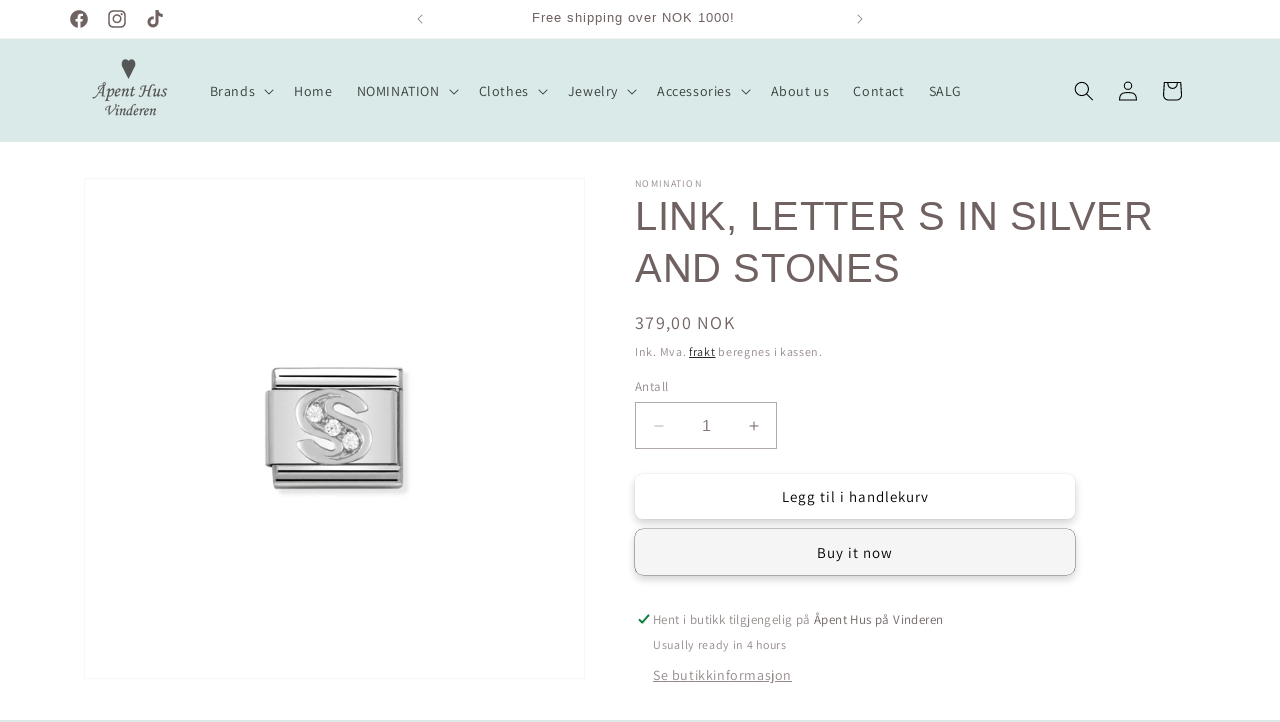

--- FILE ---
content_type: text/html; charset=utf-8
request_url: https://apenthus.com/en/products/9485874-link-letter-s-in-silver-and-stones
body_size: 44221
content:
<!doctype html>
<html class="no-js" lang="en">
  <head>

    <!-- Google Tag Manager -->
<script>(function(w,d,s,l,i){w[l]=w[l]||[];w[l].push({'gtm.start':
new Date().getTime(),event:'gtm.js'});var f=d.getElementsByTagName(s)[0],
j=d.createElement(s),dl=l!='dataLayer'?'&l='+l:'';j.async=true;j.src=
'https://www.googletagmanager.com/gtm.js?id='+i+dl;f.parentNode.insertBefore(j,f);
})(window,document,'script','dataLayer','GTM-KMMK8DJW');</script>
<!-- End Google Tag Manager -->

    <script>
/**
  * Author: Md Ahad Islam
  * Email: ahadzservices@gmail.com
  * Linkedin: https://www.linkedin.com/in/mdahadislam
  * Version: 3.5.0
  * Last Update: 22 Oct 2024
  */
  
  (function() {
      class Ultimate_Shopify_DataLayer {
        constructor() {
          window.dataLayer = window.dataLayer || []; 
          
          // use a prefix of events name
          this.eventPrefix = '';

          //Keep the value false to get non-formatted product ID
          this.formattedItemId = true; 

          // data schema
          this.dataSchema = {
            ecommerce: {
                show: true
            },
            dynamicRemarketing: {
                show: false,
                business_vertical: 'retail'
            }
          }

          // add to wishlist selectors
          this.addToWishListSelectors = {
            'addWishListIcon': '',
            'gridItemSelector': '',
            'productLinkSelector': 'a[href*="/products/"]'
          }

          // quick view selectors
          this.quickViewSelector = {
            'quickViewElement': '',
            'gridItemSelector': '',
            'productLinkSelector': 'a[href*="/products/"]'
          }

          // mini cart button selector
          this.miniCartButton = [
            'a[href="/cart"]', 
          ];
          this.miniCartAppersOn = 'click';


          // begin checkout buttons/links selectors
          this.beginCheckoutButtons = [
            'input[name="checkout"]',
            'button[name="checkout"]',
            'a[href="/checkout"]',
            '.additional-checkout-buttons',
          ];

          // direct checkout button selector
          this.shopifyDirectCheckoutButton = [
            '.shopify-payment-button'
          ]

          //Keep the value true if Add to Cart redirects to the cart page
          this.isAddToCartRedirect = false;
          
          // keep the value false if cart items increment/decrement/remove refresh page 
          this.isAjaxCartIncrementDecrement = true;
          

          // Caution: Do not modify anything below this line, as it may result in it not functioning correctly.
          this.cart = {"note":null,"attributes":{},"original_total_price":0,"total_price":0,"total_discount":0,"total_weight":0.0,"item_count":0,"items":[],"requires_shipping":false,"currency":"NOK","items_subtotal_price":0,"cart_level_discount_applications":[],"checkout_charge_amount":0}
          this.countryCode = "NO";
          this.storeURL = "https://apenthus.com";
          localStorage.setItem('shopCountryCode', this.countryCode);
          this.collectData(); 
          this.itemsList = [];
        }

        updateCart() {
          fetch("/cart.js")
          .then((response) => response.json())
          .then((data) => {
            this.cart = data;
          });
        }

       debounce(delay) {         
          let timeoutId;
          return function(func) {
            const context = this;
            const args = arguments;
            
            clearTimeout(timeoutId);
            
            timeoutId = setTimeout(function() {
              func.apply(context, args);
            }, delay);
          };
        }

        eventConsole(eventName, eventData) {
          const css1 = 'background: red; color: #fff; font-size: normal; border-radius: 3px 0 0 3px; padding: 3px 4px;';
          const css2 = 'background-color: blue; color: #fff; font-size: normal; border-radius: 0 3px 3px 0; padding: 3px 4px;';
          console.log('%cGTM DataLayer Event:%c' + eventName, css1, css2, eventData);
        }

        collectData() { 
            this.customerData();
            this.ajaxRequestData();
            this.searchPageData();
            this.miniCartData();
            this.beginCheckoutData();
  
            
  
            
              this.productSinglePage();
            
  
            
            
            this.addToWishListData();
            this.quickViewData();
            this.selectItemData(); 
            this.formData();
            this.phoneClickData();
            this.emailClickData();
            this.loginRegisterData();
        }        

        //logged-in customer data 
        customerData() {
            const currentUser = {};
            

            if (currentUser.email) {
              currentUser.hash_email = "e3b0c44298fc1c149afbf4c8996fb92427ae41e4649b934ca495991b7852b855"
            }

            if (currentUser.phone) {
              currentUser.hash_phone = "e3b0c44298fc1c149afbf4c8996fb92427ae41e4649b934ca495991b7852b855"
            }

            window.dataLayer = window.dataLayer || [];
            dataLayer.push({
              customer: currentUser
            });
        }

        // custom_add_to_cart, remove_from_cart, search
        ajaxRequestData() {
          const self = this;
          
          // handle non-ajax add to cart
          if(this.isAddToCartRedirect) {
            document.addEventListener('submit', function(event) {
              const addToCartForm = event.target.closest('form[action="/cart/add"]');
              if(addToCartForm) {
                event.preventDefault();
                
                const formData = new FormData(addToCartForm);
            
                fetch(window.Shopify.routes.root + 'cart/add.js', {
                  method: 'POST',
                  body: formData
                })
                .then(response => {
                    window.location.href = "/en/cart";
                })
                .catch((error) => {
                  console.error('Error:', error);
                });
              }
            });
          }
          
          // fetch
          let originalFetch = window.fetch;
          let debounce = this.debounce(800);
          
          window.fetch = function () {
            return originalFetch.apply(this, arguments).then((response) => {
              if (response.ok) {
                let cloneResponse = response.clone();
                let requestURL = arguments[0]['url'] || arguments[0];
                
                if(/.*\/search\/?.*\?.*q=.+/.test(requestURL) && !requestURL.includes('&requestFrom=uldt')) {   
                  const queryString = requestURL.split('?')[1];
                  const urlParams = new URLSearchParams(queryString);
                  const search_term = urlParams.get("q");

                  debounce(function() {
                    fetch(`${self.storeURL}/search/suggest.json?q=${search_term}&resources[type]=product&requestFrom=uldt`)
                      .then(res => res.json())
                      .then(function(data) {
                            const products = data.resources.results.products;
                            if(products.length) {
                              const fetchRequests = products.map(product =>
                                fetch(`${self.storeURL}/${product.url.split('?')[0]}.js`)
                                  .then(response => response.json())
                                  .catch(error => console.error('Error fetching:', error))
                              );

                              Promise.all(fetchRequests)
                                .then(products => {
                                    const items = products.map((product) => {
                                      return {
                                        product_id: product.id,
                                        product_title: product.title,
                                        variant_id: product.variants[0].id,
                                        variant_title: product.variants[0].title,
                                        vendor: product.vendor,
                                        total_discount: 0,
                                        final_price: product.price_min,
                                        product_type: product.type, 
                                        quantity: 1
                                      }
                                    });

                                    self.ecommerceDataLayer('search', {search_term, items});
                                })
                            }else {
                              self.ecommerceDataLayer('search', {search_term, items: []});
                            }
                      });
                  });
                }
                else if (requestURL.includes("/cart/add")) {
                  cloneResponse.text().then((text) => {
                    let data = JSON.parse(text);

                    if(data.items && Array.isArray(data.items)) {
                      data.items.forEach(function(item) {
                         self.ecommerceDataLayer('custom_add_to_cart', {items: [item]});
                      })
                    } else {
                      self.ecommerceDataLayer('custom_add_to_cart', {items: [data]});
                    }
                    self.updateCart();
                  });
                }else if(requestURL.includes("/cart/change") || requestURL.includes("/cart/update")) {
                  
                   cloneResponse.text().then((text) => {
                     
                    let newCart = JSON.parse(text);
                    let newCartItems = newCart.items;
                    let oldCartItems = self.cart.items;

                    for(let i = 0; i < oldCartItems.length; i++) {
                      let item = oldCartItems[i];
                      let newItem = newCartItems.find(newItems => newItems.id === item.id);


                      if(newItem) {

                        if(newItem.quantity > item.quantity) {
                          // cart item increment
                          let quantity = (newItem.quantity - item.quantity);
                          let updatedItem = {...item, quantity}
                          self.ecommerceDataLayer('custom_add_to_cart', {items: [updatedItem]});
                          self.updateCart(); 

                        }else if(newItem.quantity < item.quantity) {
                          // cart item decrement
                          let quantity = (item.quantity - newItem.quantity);
                          let updatedItem = {...item, quantity}
                          self.ecommerceDataLayer('remove_from_cart', {items: [updatedItem]});
                          self.updateCart(); 
                        }
                        

                      }else {
                        self.ecommerceDataLayer('remove_from_cart', {items: [item]});
                        self.updateCart(); 
                      }
                    }
                     
                  });
                }
              }
              return response;
            });
          }
          // end fetch 


          //xhr
          var origXMLHttpRequest = XMLHttpRequest;
          XMLHttpRequest = function() {
            var requestURL;
    
            var xhr = new origXMLHttpRequest();
            var origOpen = xhr.open;
            var origSend = xhr.send;
            
            // Override the `open` function.
            xhr.open = function(method, url) {
                requestURL = url;
                return origOpen.apply(this, arguments);
            };
    
    
            xhr.send = function() {
    
                // Only proceed if the request URL matches what we're looking for.
                if (requestURL.includes("/cart/add") || requestURL.includes("/cart/change") || /.*\/search\/?.*\?.*q=.+/.test(requestURL)) {
        
                    xhr.addEventListener('load', function() {
                        if (xhr.readyState === 4) {
                            if (xhr.status >= 200 && xhr.status < 400) { 

                              if(/.*\/search\/?.*\?.*q=.+/.test(requestURL) && !requestURL.includes('&requestFrom=uldt')) {
                                const queryString = requestURL.split('?')[1];
                                const urlParams = new URLSearchParams(queryString);
                                const search_term = urlParams.get("q");

                                debounce(function() {
                                    fetch(`${self.storeURL}/search/suggest.json?q=${search_term}&resources[type]=product&requestFrom=uldt`)
                                      .then(res => res.json())
                                      .then(function(data) {
                                            const products = data.resources.results.products;
                                            if(products.length) {
                                              const fetchRequests = products.map(product =>
                                                fetch(`${self.storeURL}/${product.url.split('?')[0]}.js`)
                                                  .then(response => response.json())
                                                  .catch(error => console.error('Error fetching:', error))
                                              );
                
                                              Promise.all(fetchRequests)
                                                .then(products => {
                                                    const items = products.map((product) => {
                                                      return {
                                                        product_id: product.id,
                                                        product_title: product.title,
                                                        variant_id: product.variants[0].id,
                                                        variant_title: product.variants[0].title,
                                                        vendor: product.vendor,
                                                        total_discount: 0,
                                                        final_price: product.price_min,
                                                        product_type: product.type, 
                                                        quantity: 1
                                                      }
                                                    });
                
                                                    self.ecommerceDataLayer('search', {search_term, items});
                                                })
                                            }else {
                                              self.ecommerceDataLayer('search', {search_term, items: []});
                                            }
                                      });
                                  });

                              }

                              else if(requestURL.includes("/cart/add")) {
                                  const data = JSON.parse(xhr.responseText);

                                  if(data.items && Array.isArray(data.items)) {
                                    data.items.forEach(function(item) {
                                        self.ecommerceDataLayer('custom_add_to_cart', {items: [item]});
                                      })
                                  } else {
                                    self.ecommerceDataLayer('custom_add_to_cart', {items: [data]});
                                  }
                                  self.updateCart();
                                 
                               }else if(requestURL.includes("/cart/change")) {
                                 
                                  const newCart = JSON.parse(xhr.responseText);
                                  const newCartItems = newCart.items;
                                  let oldCartItems = self.cart.items;
              
                                  for(let i = 0; i < oldCartItems.length; i++) {
                                    let item = oldCartItems[i];
                                    let newItem = newCartItems.find(newItems => newItems.id === item.id);
              
              
                                    if(newItem) {
                                      if(newItem.quantity > item.quantity) {
                                        // cart item increment
                                        let quantity = (newItem.quantity - item.quantity);
                                        let updatedItem = {...item, quantity}
                                        self.ecommerceDataLayer('custom_add_to_cart', {items: [updatedItem]});
                                        self.updateCart(); 
              
                                      }else if(newItem.quantity < item.quantity) {
                                        // cart item decrement
                                        let quantity = (item.quantity - newItem.quantity);
                                        let updatedItem = {...item, quantity}
                                        self.ecommerceDataLayer('remove_from_cart', {items: [updatedItem]});
                                        self.updateCart(); 
                                      }
                                      
              
                                    }else {
                                      self.ecommerceDataLayer('remove_from_cart', {items: [item]});
                                      self.updateCart(); 
                                    }
                                  }
                               }          
                            }
                        }
                    });
                }
    
                return origSend.apply(this, arguments);
            };
    
            return xhr;
          }; 
          //end xhr
        }

        // search event from search page
        searchPageData() {
          const self = this;
          let pageUrl = window.location.href;
          
          if(/.+\/search\?.*\&?q=.+/.test(pageUrl)) {   
            const queryString = pageUrl.split('?')[1];
            const urlParams = new URLSearchParams(queryString);
            const search_term = urlParams.get("q");
                
            fetch(`https://apenthus.com/search/suggest.json?q=${search_term}&resources[type]=product&requestFrom=uldt`)
            .then(res => res.json())
            .then(function(data) {
                  const products = data.resources.results.products;
                  if(products.length) {
                    const fetchRequests = products.map(product =>
                      fetch(`${self.storeURL}/${product.url.split('?')[0]}.js`)
                        .then(response => response.json())
                        .catch(error => console.error('Error fetching:', error))
                    );
                    Promise.all(fetchRequests)
                    .then(products => {
                        const items = products.map((product) => {
                            return {
                            product_id: product.id,
                            product_title: product.title,
                            variant_id: product.variants[0].id,
                            variant_title: product.variants[0].title,
                            vendor: product.vendor,
                            total_discount: 0,
                            final_price: product.price_min,
                            product_type: product.type, 
                            quantity: 1
                            }
                        });

                        self.ecommerceDataLayer('search', {search_term, items});
                    });
                  }else {
                    self.ecommerceDataLayer('search', {search_term, items: []});
                  }
            });
          }
        }

        // custom_view_cart
        miniCartData() {
          if(this.miniCartButton.length) {
            let self = this;
            if(this.miniCartAppersOn === 'hover') {
              this.miniCartAppersOn = 'mouseenter';
            }
            this.miniCartButton.forEach((selector) => {
              let miniCartButtons = document.querySelectorAll(selector);
              miniCartButtons.forEach((miniCartButton) => {
                  miniCartButton.addEventListener(self.miniCartAppersOn, () => {
                    self.ecommerceDataLayer('custom_view_cart', self.cart);
                  });
              })
            });
          }
        }

        // custom_begin_checkout
        beginCheckoutData() {
          let self = this;
          document.addEventListener('pointerdown', (event) => {
            let targetElement = event.target.closest(self.beginCheckoutButtons.join(', '));
            if(targetElement) {
              self.ecommerceDataLayer('custom_begin_checkout', self.cart);
            }
          });
        }

        // custom_view_cart, custom_add_to_cart, remove_from_cart
        viewCartPageData() {
          
          this.ecommerceDataLayer('custom_view_cart', this.cart);

          //if cart quantity chagne reload page 
          if(!this.isAjaxCartIncrementDecrement) {
            const self = this;
            document.addEventListener('pointerdown', (event) => {
              const target = event.target.closest('a[href*="/cart/change?"]');
              if(target) {
                const linkUrl = target.getAttribute('href');
                const queryString = linkUrl.split("?")[1];
                const urlParams = new URLSearchParams(queryString);
                const newQuantity = urlParams.get("quantity");
                const line = urlParams.get("line");
                const cart_id = urlParams.get("id");
        
                
                if(newQuantity && (line || cart_id)) {
                  let item = line ? {...self.cart.items[line - 1]} : self.cart.items.find(item => item.key === cart_id);
        
                  let event = 'custom_add_to_cart';
                  if(newQuantity < item.quantity) {
                    event = 'remove_from_cart';
                  }
        
                  let quantity = Math.abs(newQuantity - item.quantity);
                  item['quantity'] = quantity;
        
                  self.ecommerceDataLayer(event, {items: [item]});
                }
              }
            });
          }
        }

        productSinglePage() {
        
          const item = {
              product_id: 8770986639649,
              variant_id: 47210166059297,
              product_title: "LINK, LETTER S IN SILVER AND STONES",
              line_level_total_discount: 0,
              vendor: "NOMINATION",
              sku: "094858740100",
              product_type: "Links",
              item_list_id: 465055678753,
              item_list_name: "All products Nomination",
              
              final_price: 37900,
              quantity: 1
          };
          
          const variants = [{"id":47210166059297,"title":"Default Title","option1":"Default Title","option2":null,"option3":null,"sku":"094858740100","requires_shipping":true,"taxable":true,"featured_image":null,"available":true,"name":"LINK, LETTER S IN SILVER AND STONES","public_title":null,"options":["Default Title"],"price":37900,"weight":0,"compare_at_price":null,"inventory_management":"shopify","barcode":"","requires_selling_plan":false,"selling_plan_allocations":[]}]
          this.ecommerceDataLayer('custom_view_item', {items: [item]});

          if(this.shopifyDirectCheckoutButton.length) {
              let self = this;
              document.addEventListener('pointerdown', (event) => {  
                let target = event.target;
                let checkoutButton = event.target.closest(this.shopifyDirectCheckoutButton.join(', '));

                if(checkoutButton && (variants || self.quickViewVariants)) {

                    let checkoutForm = checkoutButton.closest('form[action*="/cart/add"]');
                    if(checkoutForm) {

                        let variant_id = null;
                        let varientInput = checkoutForm.querySelector('input[name="id"]');
                        let varientIdFromURL = new URLSearchParams(window.location.search).get('variant');
                        let firstVarientId = item.variant_id;

                        if(varientInput) {
                          variant_id = parseInt(varientInput.value);
                        }else if(varientIdFromURL) {
                          variant_id = varientIdFromURL;
                        }else if(firstVarientId) {
                          variant_id = firstVarientId;
                        }

                        if(variant_id) {
                            variant_id = parseInt(variant_id);

                            let quantity = 1;
                            let quantitySelector = checkoutForm.getAttribute('id');
                            if(quantitySelector) {
                              let quentityInput = document.querySelector('input[name="quantity"][form="'+quantitySelector+'"]');
                              if(quentityInput) {
                                  quantity = +quentityInput.value;
                              }
                            }
                          
                            if(variant_id) {
                                let variant = variants.find(item => item.id === +variant_id);
                                if(variant && item) {
                                    variant_id
                                    item['variant_id'] = variant_id;
                                    item['variant_title'] = variant.title;
                                    item['final_price'] = variant.price;
                                    item['quantity'] = quantity;
                                    
                                    self.ecommerceDataLayer('custom_add_to_cart', {items: [item]});
                                    self.ecommerceDataLayer('custom_begin_checkout', {items: [item]});
                                }else if(self.quickViewedItem) {                                  
                                  let variant = self.quickViewVariants.find(item => item.id === +variant_id);
                                  if(variant) {
                                    self.quickViewedItem['variant_id'] = variant_id;
                                    self.quickViewedItem['variant_title'] = variant.title;
                                    self.quickViewedItem['final_price'] = parseFloat(variant.price) * 100;
                                    self.quickViewedItem['quantity'] = quantity;
                                    
                                    self.ecommerceDataLayer('custom_add_to_cart', {items: [self.quickViewedItem]});
                                    self.ecommerceDataLayer('custom_begin_checkout', {items: [self.quickViewedItem]});
                                    
                                  }
                                }
                            }
                        }
                    }

                }
              }); 
          }
          
          
        }

        collectionsPageData() {
          var ecommerce = {
            'items': [
              
              ]
          };

          this.itemsList = ecommerce.items;
          ecommerce['item_list_id'] = null
          ecommerce['item_list_name'] = null

          this.ecommerceDataLayer('view_item_list', ecommerce);
        }
        
        
        // add to wishlist
        addToWishListData() {
          if(this.addToWishListSelectors && this.addToWishListSelectors.addWishListIcon) {
            const self = this;
            document.addEventListener('pointerdown', (event) => {
              let target = event.target;
              
              if(target.closest(self.addToWishListSelectors.addWishListIcon)) {
                let pageULR = window.location.href.replace(/\?.+/, '');
                let requestURL = undefined;
          
                if(/\/products\/[^/]+$/.test(pageULR)) {
                  requestURL = pageULR;
                } else if(self.addToWishListSelectors.gridItemSelector && self.addToWishListSelectors.productLinkSelector) {
                  let itemElement = target.closest(self.addToWishListSelectors.gridItemSelector);
                  if(itemElement) {
                    let linkElement = itemElement.querySelector(self.addToWishListSelectors.productLinkSelector); 
                    if(linkElement) {
                      let link = linkElement.getAttribute('href').replace(/\?.+/g, '');
                      if(link && /\/products\/[^/]+$/.test(link)) {
                        requestURL = link;
                      }
                    }
                  }
                }

                if(requestURL) {
                  fetch(requestURL + '.json')
                    .then(res => res.json())
                    .then(result => {
                      let data = result.product;                    
                      if(data) {
                        let dataLayerData = {
                          product_id: data.id,
                            variant_id: data.variants[0].id,
                            product_title: data.title,
                          quantity: 1,
                          final_price: parseFloat(data.variants[0].price) * 100,
                          total_discount: 0,
                          product_type: data.product_type,
                          vendor: data.vendor,
                          variant_title: (data.variants[0].title !== 'Default Title') ? data.variants[0].title : undefined,
                          sku: data.variants[0].sku,
                        }

                        self.ecommerceDataLayer('add_to_wishlist', {items: [dataLayerData]});
                      }
                    });
                }
              }
            });
          }
        }

        quickViewData() {
          if(this.quickViewSelector.quickViewElement && this.quickViewSelector.gridItemSelector && this.quickViewSelector.productLinkSelector) {
            const self = this;
            document.addEventListener('pointerdown', (event) => {
              let target = event.target;
              if(target.closest(self.quickViewSelector.quickViewElement)) {
                let requestURL = undefined;
                let itemElement = target.closest(this.quickViewSelector.gridItemSelector );
                
                if(itemElement) {
                  let linkElement = itemElement.querySelector(self.quickViewSelector.productLinkSelector); 
                  if(linkElement) {
                    let link = linkElement.getAttribute('href').replace(/\?.+/g, '');
                    if(link && /\/products\/[^/]+$/.test(link)) {
                      requestURL = link;
                    }
                  }
                }   
                
                if(requestURL) {
                    fetch(requestURL + '.json')
                      .then(res => res.json())
                      .then(result => {
                        let data = result.product;                    
                        if(data) {
                          let dataLayerData = {
                            product_id: data.id,
                            variant_id: data.variants[0].id,
                            product_title: data.title,
                            quantity: 1,
                            final_price: parseFloat(data.variants[0].price) * 100,
                            total_discount: 0,
                            product_type: data.product_type,
                            vendor: data.vendor,
                            variant_title: (data.variants[0].title !== 'Default Title') ? data.variants[0].title : undefined,
                            sku: data.variants[0].sku,
                          }
  
                          self.ecommerceDataLayer('custom_view_item', {items: [dataLayerData]});
                          self.quickViewVariants = data.variants;
                          self.quickViewedItem = dataLayerData;
                        }
                      });
                  }
              }
            });

            
          }
        }

        // select_item events
        selectItemData() {
          
          const self = this;
          const items = this.itemsList;

          

          // select item on varient change
          document.addEventListener('variant:change', function(event) {            
            const product_id = event.detail.product.id;
            const variant_id = event.detail.variant.id;
            const vendor = event.detail.product.vendor; 
            const variant_title = event.detail.variant.public_title;
            const product_title = event.detail.product.title;
            const final_price = event.detail.variant.price;
            const product_type = event.detail.product.type;

             const item = {
                product_id: product_id,
                product_title: product_title,
                variant_id: variant_id,
                variant_title: variant_title,
                vendor: vendor,
                final_price: final_price,
                product_type: product_type, 
                quantity: 1
             }
            
             self.ecommerceDataLayer('select_item', {items: [item]});
          });
        }

        // all ecommerce events
        ecommerceDataLayer(event, data) {
          const self = this;
          dataLayer.push({ 'ecommerce': null });
          const dataLayerData = {
            "event": this.eventPrefix + event,
            'ecommerce': {
               'currency': this.cart.currency,
               'items': data.items.map((item, index) => {
                 const dataLayerItem = {
                    'index': index,
                    'item_id': this.formattedItemId  ? `shopify_${this.countryCode}_${item.product_id}_${item.variant_id}` : item.product_id.toString(),
                    'product_id': item.product_id.toString(),
                    'variant_id': item.variant_id.toString(),
                    'item_name': item.product_title,
                    'quantity': item.quantity,
                    'price': +((item.final_price / 100).toFixed(2)),
                    'discount': item.total_discount ? +((item.total_discount / 100).toFixed(2)) : 0 
                }

                if(item.product_type) {
                  dataLayerItem['item_category'] = item.product_type;
                }
                
                if(item.vendor) {
                  dataLayerItem['item_brand'] = item.vendor;
                }
               
                if(item.variant_title && item.variant_title !== 'Default Title') {
                  dataLayerItem['item_variant'] = item.variant_title;
                }
              
                if(item.sku) {
                  dataLayerItem['sku'] = item.sku;
                }

                if(item.item_list_name) {
                  dataLayerItem['item_list_name'] = item.item_list_name;
                }

                if(item.item_list_id) {
                  dataLayerItem['item_list_id'] = item.item_list_id.toString()
                }

                return dataLayerItem;
              })
            }
          }

          if(data.total_price !== undefined) {
            dataLayerData['ecommerce']['value'] =  +((data.total_price / 100).toFixed(2));
          } else {
            dataLayerData['ecommerce']['value'] = +(dataLayerData['ecommerce']['items'].reduce((total, item) => total + (item.price * item.quantity), 0)).toFixed(2);
          }
          
          if(data.item_list_id) {
            dataLayerData['ecommerce']['item_list_id'] = data.item_list_id;
          }
          
          if(data.item_list_name) {
            dataLayerData['ecommerce']['item_list_name'] = data.item_list_name;
          }

          if(data.search_term) {
            dataLayerData['search_term'] = data.search_term;
          }

          if(self.dataSchema.dynamicRemarketing && self.dataSchema.dynamicRemarketing.show) {
            dataLayer.push({ 'dynamicRemarketing': null });
            dataLayerData['dynamicRemarketing'] = {
                value: dataLayerData.ecommerce.value,
                items: dataLayerData.ecommerce.items.map(item => ({id: item.item_id, google_business_vertical: self.dataSchema.dynamicRemarketing.business_vertical}))
            }
          }

          if(!self.dataSchema.ecommerce ||  !self.dataSchema.ecommerce.show) {
            delete dataLayerData['ecommerce'];
          }

          dataLayer.push(dataLayerData);
          self.eventConsole(self.eventPrefix + event, dataLayerData);
        }

        
        // contact form submit & newsletters signup
        formData() {
          const self = this;
          document.addEventListener('submit', function(event) {

            let targetForm = event.target.closest('form[action^="/contact"]');


            if(targetForm) {
              const formData = {
                form_location: window.location.href,
                form_id: targetForm.getAttribute('id'),
                form_classes: targetForm.getAttribute('class')
              };
                            
              let formType = targetForm.querySelector('input[name="form_type"]');
              let inputs = targetForm.querySelectorAll("input:not([type=hidden]):not([type=submit]), textarea, select");
              
              inputs.forEach(function(input) {
                var inputName = input.name;
                var inputValue = input.value;
                
                if (inputName && inputValue) {
                  var matches = inputName.match(/\[(.*?)\]/);
                  if (matches && matches.length > 1) {
                     var fieldName = matches[1];
                     formData[fieldName] = input.value;
                  }
                }
              });
              
              if(formType && formType.value === 'customer') {
                dataLayer.push({ event: self.eventPrefix + 'newsletter_signup', ...formData});
                self.eventConsole(self.eventPrefix + 'newsletter_signup', { event: self.eventPrefix + 'newsletter_signup', ...formData});

              } else if(formType && formType.value === 'contact') {
                dataLayer.push({ event: self.eventPrefix + 'contact_form_submit', ...formData});
                self.eventConsole(self.eventPrefix + 'contact_form_submit', { event: self.eventPrefix + 'contact_form_submit', ...formData});
              }
            }
          });

        }

        // phone_number_click event
        phoneClickData() {
          const self = this; 
          document.addEventListener('click', function(event) {
            let target = event.target.closest('a[href^="tel:"]');
            if(target) {
              let phone_number = target.getAttribute('href').replace('tel:', '');
              let eventData = {
                event: self.eventPrefix + 'phone_number_click',
                page_location: window.location.href,
                link_classes: target.getAttribute('class'),
                link_id: target.getAttribute('id'),
                phone_number
              }

              dataLayer.push(eventData);
              this.eventConsole(self.eventPrefix + 'phone_number_click', eventData);
            }
          });
        }
  
        // email_click event
        emailClickData() {
          const self = this; 
          document.addEventListener('click', function(event) {
            let target = event.target.closest('a[href^="mailto:"]');
            if(target) {
              let email_address = target.getAttribute('href').replace('mailto:', '');
              let eventData = {
                event: self.eventPrefix + 'email_click',
                page_location: window.location.href,
                link_classes: target.getAttribute('class'),
                link_id: target.getAttribute('id'),
                email_address
              }

              dataLayer.push(eventData);
              this.eventConsole(self.eventPrefix + 'email_click', eventData);
            }
          });
        }

        //login register 
        loginRegisterData() {
          
          const self = this; 
          let isTrackedLogin = false;
          let isTrackedRegister = false;
          
          if(window.location.href.includes('/account/login')) {
            document.addEventListener('submit', function(e) {
              const loginForm = e.target.closest('[action="/account/login"]');
              if(loginForm && !isTrackedLogin) {
                  const eventData = {
                    event: self.eventPrefix + 'login'
                  }
                  isTrackedLogin = true;
                  dataLayer.push(eventData);
                  self.eventConsole(self.eventPrefix + 'login', eventData);
              }
            });
          }

          if(window.location.href.includes('/account/register')) {
            document.addEventListener('submit', function(e) {
              const registerForm = e.target.closest('[action="/account"]');
              if(registerForm && !isTrackedRegister) {
                  const eventData = {
                    event: self.eventPrefix + 'sign_up'
                  }
                
                  isTrackedRegister = true;
                  dataLayer.push(eventData);
                  self.eventConsole(self.eventPrefix + 'sign_up', eventData);
              }
            });
          }
        }
      } 
      // end Ultimate_Shopify_DataLayer

      document.addEventListener('DOMContentLoaded', function() {
        try{
          new Ultimate_Shopify_DataLayer();
        }catch(error) {
          console.log(error);
        }
      });
    
  })();
</script>


    
    <meta charset="utf-8">
    <meta http-equiv="X-UA-Compatible" content="IE=edge">
    <meta name="viewport" content="width=device-width,initial-scale=1">
    <meta name="theme-color" content="">

    <link rel="canonical" href="https://apenthus.com/en/products/9485874-link-letter-s-in-silver-and-stones"><link rel="icon" type="image/png" href="//apenthus.com/cdn/shop/files/IMG_9308-removebg-preview_5cb1da5e-0f8a-4d12-b209-6708de454a16.png?crop=center&height=32&v=1698774341&width=32"><link rel="preconnect" href="https://fonts.shopifycdn.com" crossorigin><title>
      LINK, LETTER S IN SILVER AND STONES
 &ndash; Åpent Hus på Vinderen</title>

    
      <meta name="description" content="Link (charm) to &quot;Composable Bracelet&quot;. Put together your own bracelet and personalize in the &quot;infinite&quot; way! Each link is handmade in Florence, Italy by artisans. These are the original Charm Bracelets / Composable Bracelets, designed and invented by Paolo Gensini in 1987. New links also suit the old arm spirits. Mater">
    

    

<meta property="og:site_name" content="Åpent Hus på Vinderen">
<meta property="og:url" content="https://apenthus.com/en/products/9485874-link-letter-s-in-silver-and-stones">
<meta property="og:title" content="LINK, LETTER S IN SILVER AND STONES">
<meta property="og:type" content="product">
<meta property="og:description" content="Link (charm) to &quot;Composable Bracelet&quot;. Put together your own bracelet and personalize in the &quot;infinite&quot; way! Each link is handmade in Florence, Italy by artisans. These are the original Charm Bracelets / Composable Bracelets, designed and invented by Paolo Gensini in 1987. New links also suit the old arm spirits. Mater"><meta property="og:image" content="http://apenthus.com/cdn/shop/files/8d108013-b3b0-4dfe-94dc-b34698b9db8e.jpg?v=1767783245">
  <meta property="og:image:secure_url" content="https://apenthus.com/cdn/shop/files/8d108013-b3b0-4dfe-94dc-b34698b9db8e.jpg?v=1767783245">
  <meta property="og:image:width" content="1500">
  <meta property="og:image:height" content="1500"><meta property="og:price:amount" content="379,00">
  <meta property="og:price:currency" content="NOK"><meta name="twitter:card" content="summary_large_image">
<meta name="twitter:title" content="LINK, LETTER S IN SILVER AND STONES">
<meta name="twitter:description" content="Link (charm) to &quot;Composable Bracelet&quot;. Put together your own bracelet and personalize in the &quot;infinite&quot; way! Each link is handmade in Florence, Italy by artisans. These are the original Charm Bracelets / Composable Bracelets, designed and invented by Paolo Gensini in 1987. New links also suit the old arm spirits. Mater">


    <script src="//apenthus.com/cdn/shop/t/15/assets/constants.js?v=58251544750838685771737749873" defer="defer"></script>
    <script src="//apenthus.com/cdn/shop/t/15/assets/pubsub.js?v=158357773527763999511737749873" defer="defer"></script>
    <script src="//apenthus.com/cdn/shop/t/15/assets/global.js?v=40820548392383841591737749873" defer="defer"></script><script src="//apenthus.com/cdn/shop/t/15/assets/animations.js?v=88693664871331136111737749873" defer="defer"></script><script>window.performance && window.performance.mark && window.performance.mark('shopify.content_for_header.start');</script><meta name="google-site-verification" content="9ilEWVs32ZKPzq1xn4HvGvCvzu5I68HDpFos2RASGQQ">
<meta name="facebook-domain-verification" content="x8m9nrxr45efwq7pzfa4q6rl6u9mbr">
<meta id="shopify-digital-wallet" name="shopify-digital-wallet" content="/83354911009/digital_wallets/dialog">
<link rel="alternate" hreflang="x-default" href="https://apenthus.com/products/9485874-link-letter-s-in-silver-and-stones">
<link rel="alternate" hreflang="nb" href="https://apenthus.com/products/9485874-link-letter-s-in-silver-and-stones">
<link rel="alternate" hreflang="en" href="https://apenthus.com/en/products/9485874-link-letter-s-in-silver-and-stones">
<link rel="alternate" type="application/json+oembed" href="https://apenthus.com/en/products/9485874-link-letter-s-in-silver-and-stones.oembed">
<script async="async" src="/checkouts/internal/preloads.js?locale=en-NO"></script>
<script id="shopify-features" type="application/json">{"accessToken":"a00d9e061a169e2ba5fa038e815effa2","betas":["rich-media-storefront-analytics"],"domain":"apenthus.com","predictiveSearch":true,"shopId":83354911009,"locale":"en"}</script>
<script>var Shopify = Shopify || {};
Shopify.shop = "a44182-2.myshopify.com";
Shopify.locale = "en";
Shopify.currency = {"active":"NOK","rate":"1.0"};
Shopify.country = "NO";
Shopify.theme = {"name":"Nomination kampanje","id":176060662049,"schema_name":"Dawn","schema_version":"12.0.0","theme_store_id":887,"role":"main"};
Shopify.theme.handle = "null";
Shopify.theme.style = {"id":null,"handle":null};
Shopify.cdnHost = "apenthus.com/cdn";
Shopify.routes = Shopify.routes || {};
Shopify.routes.root = "/en/";</script>
<script type="module">!function(o){(o.Shopify=o.Shopify||{}).modules=!0}(window);</script>
<script>!function(o){function n(){var o=[];function n(){o.push(Array.prototype.slice.apply(arguments))}return n.q=o,n}var t=o.Shopify=o.Shopify||{};t.loadFeatures=n(),t.autoloadFeatures=n()}(window);</script>
<script id="shop-js-analytics" type="application/json">{"pageType":"product"}</script>
<script defer="defer" async type="module" src="//apenthus.com/cdn/shopifycloud/shop-js/modules/v2/client.init-shop-cart-sync_WVOgQShq.en.esm.js"></script>
<script defer="defer" async type="module" src="//apenthus.com/cdn/shopifycloud/shop-js/modules/v2/chunk.common_C_13GLB1.esm.js"></script>
<script defer="defer" async type="module" src="//apenthus.com/cdn/shopifycloud/shop-js/modules/v2/chunk.modal_CLfMGd0m.esm.js"></script>
<script type="module">
  await import("//apenthus.com/cdn/shopifycloud/shop-js/modules/v2/client.init-shop-cart-sync_WVOgQShq.en.esm.js");
await import("//apenthus.com/cdn/shopifycloud/shop-js/modules/v2/chunk.common_C_13GLB1.esm.js");
await import("//apenthus.com/cdn/shopifycloud/shop-js/modules/v2/chunk.modal_CLfMGd0m.esm.js");

  window.Shopify.SignInWithShop?.initShopCartSync?.({"fedCMEnabled":true,"windoidEnabled":true});

</script>
<script id="__st">var __st={"a":83354911009,"offset":3600,"reqid":"215d7ade-6ff5-43f3-b84c-3e7eadb73811-1769574048","pageurl":"apenthus.com\/en\/products\/9485874-link-letter-s-in-silver-and-stones","u":"ebdde94c9f52","p":"product","rtyp":"product","rid":8770986639649};</script>
<script>window.ShopifyPaypalV4VisibilityTracking = true;</script>
<script id="captcha-bootstrap">!function(){'use strict';const t='contact',e='account',n='new_comment',o=[[t,t],['blogs',n],['comments',n],[t,'customer']],c=[[e,'customer_login'],[e,'guest_login'],[e,'recover_customer_password'],[e,'create_customer']],r=t=>t.map((([t,e])=>`form[action*='/${t}']:not([data-nocaptcha='true']) input[name='form_type'][value='${e}']`)).join(','),a=t=>()=>t?[...document.querySelectorAll(t)].map((t=>t.form)):[];function s(){const t=[...o],e=r(t);return a(e)}const i='password',u='form_key',d=['recaptcha-v3-token','g-recaptcha-response','h-captcha-response',i],f=()=>{try{return window.sessionStorage}catch{return}},m='__shopify_v',_=t=>t.elements[u];function p(t,e,n=!1){try{const o=window.sessionStorage,c=JSON.parse(o.getItem(e)),{data:r}=function(t){const{data:e,action:n}=t;return t[m]||n?{data:e,action:n}:{data:t,action:n}}(c);for(const[e,n]of Object.entries(r))t.elements[e]&&(t.elements[e].value=n);n&&o.removeItem(e)}catch(o){console.error('form repopulation failed',{error:o})}}const l='form_type',E='cptcha';function T(t){t.dataset[E]=!0}const w=window,h=w.document,L='Shopify',v='ce_forms',y='captcha';let A=!1;((t,e)=>{const n=(g='f06e6c50-85a8-45c8-87d0-21a2b65856fe',I='https://cdn.shopify.com/shopifycloud/storefront-forms-hcaptcha/ce_storefront_forms_captcha_hcaptcha.v1.5.2.iife.js',D={infoText:'Protected by hCaptcha',privacyText:'Privacy',termsText:'Terms'},(t,e,n)=>{const o=w[L][v],c=o.bindForm;if(c)return c(t,g,e,D).then(n);var r;o.q.push([[t,g,e,D],n]),r=I,A||(h.body.append(Object.assign(h.createElement('script'),{id:'captcha-provider',async:!0,src:r})),A=!0)});var g,I,D;w[L]=w[L]||{},w[L][v]=w[L][v]||{},w[L][v].q=[],w[L][y]=w[L][y]||{},w[L][y].protect=function(t,e){n(t,void 0,e),T(t)},Object.freeze(w[L][y]),function(t,e,n,w,h,L){const[v,y,A,g]=function(t,e,n){const i=e?o:[],u=t?c:[],d=[...i,...u],f=r(d),m=r(i),_=r(d.filter((([t,e])=>n.includes(e))));return[a(f),a(m),a(_),s()]}(w,h,L),I=t=>{const e=t.target;return e instanceof HTMLFormElement?e:e&&e.form},D=t=>v().includes(t);t.addEventListener('submit',(t=>{const e=I(t);if(!e)return;const n=D(e)&&!e.dataset.hcaptchaBound&&!e.dataset.recaptchaBound,o=_(e),c=g().includes(e)&&(!o||!o.value);(n||c)&&t.preventDefault(),c&&!n&&(function(t){try{if(!f())return;!function(t){const e=f();if(!e)return;const n=_(t);if(!n)return;const o=n.value;o&&e.removeItem(o)}(t);const e=Array.from(Array(32),(()=>Math.random().toString(36)[2])).join('');!function(t,e){_(t)||t.append(Object.assign(document.createElement('input'),{type:'hidden',name:u})),t.elements[u].value=e}(t,e),function(t,e){const n=f();if(!n)return;const o=[...t.querySelectorAll(`input[type='${i}']`)].map((({name:t})=>t)),c=[...d,...o],r={};for(const[a,s]of new FormData(t).entries())c.includes(a)||(r[a]=s);n.setItem(e,JSON.stringify({[m]:1,action:t.action,data:r}))}(t,e)}catch(e){console.error('failed to persist form',e)}}(e),e.submit())}));const S=(t,e)=>{t&&!t.dataset[E]&&(n(t,e.some((e=>e===t))),T(t))};for(const o of['focusin','change'])t.addEventListener(o,(t=>{const e=I(t);D(e)&&S(e,y())}));const B=e.get('form_key'),M=e.get(l),P=B&&M;t.addEventListener('DOMContentLoaded',(()=>{const t=y();if(P)for(const e of t)e.elements[l].value===M&&p(e,B);[...new Set([...A(),...v().filter((t=>'true'===t.dataset.shopifyCaptcha))])].forEach((e=>S(e,t)))}))}(h,new URLSearchParams(w.location.search),n,t,e,['guest_login'])})(!0,!0)}();</script>
<script integrity="sha256-4kQ18oKyAcykRKYeNunJcIwy7WH5gtpwJnB7kiuLZ1E=" data-source-attribution="shopify.loadfeatures" defer="defer" src="//apenthus.com/cdn/shopifycloud/storefront/assets/storefront/load_feature-a0a9edcb.js" crossorigin="anonymous"></script>
<script data-source-attribution="shopify.dynamic_checkout.dynamic.init">var Shopify=Shopify||{};Shopify.PaymentButton=Shopify.PaymentButton||{isStorefrontPortableWallets:!0,init:function(){window.Shopify.PaymentButton.init=function(){};var t=document.createElement("script");t.src="https://apenthus.com/cdn/shopifycloud/portable-wallets/latest/portable-wallets.en.js",t.type="module",document.head.appendChild(t)}};
</script>
<script data-source-attribution="shopify.dynamic_checkout.buyer_consent">
  function portableWalletsHideBuyerConsent(e){var t=document.getElementById("shopify-buyer-consent"),n=document.getElementById("shopify-subscription-policy-button");t&&n&&(t.classList.add("hidden"),t.setAttribute("aria-hidden","true"),n.removeEventListener("click",e))}function portableWalletsShowBuyerConsent(e){var t=document.getElementById("shopify-buyer-consent"),n=document.getElementById("shopify-subscription-policy-button");t&&n&&(t.classList.remove("hidden"),t.removeAttribute("aria-hidden"),n.addEventListener("click",e))}window.Shopify?.PaymentButton&&(window.Shopify.PaymentButton.hideBuyerConsent=portableWalletsHideBuyerConsent,window.Shopify.PaymentButton.showBuyerConsent=portableWalletsShowBuyerConsent);
</script>
<script>
  function portableWalletsCleanup(e){e&&e.src&&console.error("Failed to load portable wallets script "+e.src);var t=document.querySelectorAll("shopify-accelerated-checkout .shopify-payment-button__skeleton, shopify-accelerated-checkout-cart .wallet-cart-button__skeleton"),e=document.getElementById("shopify-buyer-consent");for(let e=0;e<t.length;e++)t[e].remove();e&&e.remove()}function portableWalletsNotLoadedAsModule(e){e instanceof ErrorEvent&&"string"==typeof e.message&&e.message.includes("import.meta")&&"string"==typeof e.filename&&e.filename.includes("portable-wallets")&&(window.removeEventListener("error",portableWalletsNotLoadedAsModule),window.Shopify.PaymentButton.failedToLoad=e,"loading"===document.readyState?document.addEventListener("DOMContentLoaded",window.Shopify.PaymentButton.init):window.Shopify.PaymentButton.init())}window.addEventListener("error",portableWalletsNotLoadedAsModule);
</script>

<script type="module" src="https://apenthus.com/cdn/shopifycloud/portable-wallets/latest/portable-wallets.en.js" onError="portableWalletsCleanup(this)" crossorigin="anonymous"></script>
<script nomodule>
  document.addEventListener("DOMContentLoaded", portableWalletsCleanup);
</script>

<script id='scb4127' type='text/javascript' async='' src='https://apenthus.com/cdn/shopifycloud/privacy-banner/storefront-banner.js'></script><link id="shopify-accelerated-checkout-styles" rel="stylesheet" media="screen" href="https://apenthus.com/cdn/shopifycloud/portable-wallets/latest/accelerated-checkout-backwards-compat.css" crossorigin="anonymous">
<style id="shopify-accelerated-checkout-cart">
        #shopify-buyer-consent {
  margin-top: 1em;
  display: inline-block;
  width: 100%;
}

#shopify-buyer-consent.hidden {
  display: none;
}

#shopify-subscription-policy-button {
  background: none;
  border: none;
  padding: 0;
  text-decoration: underline;
  font-size: inherit;
  cursor: pointer;
}

#shopify-subscription-policy-button::before {
  box-shadow: none;
}

      </style>
<script id="sections-script" data-sections="header" defer="defer" src="//apenthus.com/cdn/shop/t/15/compiled_assets/scripts.js?v=1340"></script>
<script>window.performance && window.performance.mark && window.performance.mark('shopify.content_for_header.end');</script>


    <style data-shopify>
      @font-face {
  font-family: Assistant;
  font-weight: 400;
  font-style: normal;
  font-display: swap;
  src: url("//apenthus.com/cdn/fonts/assistant/assistant_n4.9120912a469cad1cc292572851508ca49d12e768.woff2") format("woff2"),
       url("//apenthus.com/cdn/fonts/assistant/assistant_n4.6e9875ce64e0fefcd3f4446b7ec9036b3ddd2985.woff") format("woff");
}

      @font-face {
  font-family: Assistant;
  font-weight: 700;
  font-style: normal;
  font-display: swap;
  src: url("//apenthus.com/cdn/fonts/assistant/assistant_n7.bf44452348ec8b8efa3aa3068825305886b1c83c.woff2") format("woff2"),
       url("//apenthus.com/cdn/fonts/assistant/assistant_n7.0c887fee83f6b3bda822f1150b912c72da0f7b64.woff") format("woff");
}

      
      
      

      
        :root,
        .color-background-1 {
          --color-background: 218,234,232;
        
          --gradient-background: #daeae8;
        

        

        --color-foreground: 0,0,0;
        --color-background-contrast: 137,188,181;
        --color-shadow: 0,0,0;
        --color-button: 244,244,244;
        --color-button-text: 110,110,110;
        --color-secondary-button: 218,234,232;
        --color-secondary-button-text: 0,0,0;
        --color-link: 0,0,0;
        --color-badge-foreground: 0,0,0;
        --color-badge-background: 218,234,232;
        --color-badge-border: 0,0,0;
        --payment-terms-background-color: rgb(218 234 232);
      }
      
        
        .color-background-2 {
          --color-background: 255,255,255;
        
          --gradient-background: #ffffff;
        

        

        --color-foreground: 113,98,98;
        --color-background-contrast: 191,191,191;
        --color-shadow: 14,14,14;
        --color-button: 245,245,245;
        --color-button-text: 0,0,0;
        --color-secondary-button: 255,255,255;
        --color-secondary-button-text: 0,0,0;
        --color-link: 0,0,0;
        --color-badge-foreground: 113,98,98;
        --color-badge-background: 255,255,255;
        --color-badge-border: 113,98,98;
        --payment-terms-background-color: rgb(255 255 255);
      }
      
        
        .color-inverse {
          --color-background: 36,40,51;
        
          --gradient-background: #242833;
        

        

        --color-foreground: 255,255,255;
        --color-background-contrast: 47,52,66;
        --color-shadow: 18,18,18;
        --color-button: 255,255,255;
        --color-button-text: 0,0,0;
        --color-secondary-button: 36,40,51;
        --color-secondary-button-text: 255,255,255;
        --color-link: 255,255,255;
        --color-badge-foreground: 255,255,255;
        --color-badge-background: 36,40,51;
        --color-badge-border: 255,255,255;
        --payment-terms-background-color: rgb(36 40 51);
      }
      
        
        .color-accent-1 {
          --color-background: 18,18,18;
        
          --gradient-background: #121212;
        

        

        --color-foreground: 255,255,255;
        --color-background-contrast: 146,146,146;
        --color-shadow: 18,18,18;
        --color-button: 255,255,255;
        --color-button-text: 18,18,18;
        --color-secondary-button: 18,18,18;
        --color-secondary-button-text: 255,255,255;
        --color-link: 255,255,255;
        --color-badge-foreground: 255,255,255;
        --color-badge-background: 18,18,18;
        --color-badge-border: 255,255,255;
        --payment-terms-background-color: rgb(18 18 18);
      }
      
        
        .color-accent-2 {
          --color-background: 0,0,0;
        
          --gradient-background: #000000;
        

        

        --color-foreground: 255,255,255;
        --color-background-contrast: 128,128,128;
        --color-shadow: 255,43,43;
        --color-button: 255,255,255;
        --color-button-text: 51,79,180;
        --color-secondary-button: 0,0,0;
        --color-secondary-button-text: 255,255,255;
        --color-link: 255,255,255;
        --color-badge-foreground: 255,255,255;
        --color-badge-background: 0,0,0;
        --color-badge-border: 255,255,255;
        --payment-terms-background-color: rgb(0 0 0);
      }
      
        
        .color-scheme-21ce6989-34d3-42bc-81b5-2322649e6515 {
          --color-background: 255,255,255;
        
          --gradient-background: #ffffff;
        

        

        --color-foreground: 0,0,0;
        --color-background-contrast: 191,191,191;
        --color-shadow: 18,18,18;
        --color-button: 18,18,18;
        --color-button-text: 255,255,255;
        --color-secondary-button: 255,255,255;
        --color-secondary-button-text: 18,18,18;
        --color-link: 18,18,18;
        --color-badge-foreground: 0,0,0;
        --color-badge-background: 255,255,255;
        --color-badge-border: 0,0,0;
        --payment-terms-background-color: rgb(255 255 255);
      }
      
        
        .color-scheme-437bf044-e369-4db5-843d-ac518c635fa8 {
          --color-background: 255,255,255;
        
          --gradient-background: #ffffff;
        

        

        --color-foreground: 0,0,0;
        --color-background-contrast: 191,191,191;
        --color-shadow: 18,18,18;
        --color-button: 18,18,18;
        --color-button-text: 255,255,255;
        --color-secondary-button: 255,255,255;
        --color-secondary-button-text: 18,18,18;
        --color-link: 18,18,18;
        --color-badge-foreground: 0,0,0;
        --color-badge-background: 255,255,255;
        --color-badge-border: 0,0,0;
        --payment-terms-background-color: rgb(255 255 255);
      }
      

      body, .color-background-1, .color-background-2, .color-inverse, .color-accent-1, .color-accent-2, .color-scheme-21ce6989-34d3-42bc-81b5-2322649e6515, .color-scheme-437bf044-e369-4db5-843d-ac518c635fa8 {
        color: rgba(var(--color-foreground), 0.75);
        background-color: rgb(var(--color-background));
      }

      :root {
        --font-body-family: Assistant, sans-serif;
        --font-body-style: normal;
        --font-body-weight: 400;
        --font-body-weight-bold: 700;

        --font-heading-family: "system_ui", -apple-system, 'Segoe UI', Roboto, 'Helvetica Neue', 'Noto Sans', 'Liberation Sans', Arial, sans-serif, 'Apple Color Emoji', 'Segoe UI Emoji', 'Segoe UI Symbol', 'Noto Color Emoji';
        --font-heading-style: normal;
        --font-heading-weight: 400;

        --font-body-scale: 1.0;
        --font-heading-scale: 1.0;

        --media-padding: px;
        --media-border-opacity: 0.05;
        --media-border-width: 1px;
        --media-radius: 0px;
        --media-shadow-opacity: 0.0;
        --media-shadow-horizontal-offset: 0px;
        --media-shadow-vertical-offset: 4px;
        --media-shadow-blur-radius: 5px;
        --media-shadow-visible: 0;

        --page-width: 120rem;
        --page-width-margin: 0rem;

        --product-card-image-padding: 0.0rem;
        --product-card-corner-radius: 0.0rem;
        --product-card-text-alignment: center;
        --product-card-border-width: 0.0rem;
        --product-card-border-opacity: 0.1;
        --product-card-shadow-opacity: 0.0;
        --product-card-shadow-visible: 0;
        --product-card-shadow-horizontal-offset: 0.0rem;
        --product-card-shadow-vertical-offset: 0.4rem;
        --product-card-shadow-blur-radius: 0.5rem;

        --collection-card-image-padding: 0.0rem;
        --collection-card-corner-radius: 0.4rem;
        --collection-card-text-alignment: center;
        --collection-card-border-width: 0.0rem;
        --collection-card-border-opacity: 0.1;
        --collection-card-shadow-opacity: 0.05;
        --collection-card-shadow-visible: 1;
        --collection-card-shadow-horizontal-offset: 0.0rem;
        --collection-card-shadow-vertical-offset: 0.4rem;
        --collection-card-shadow-blur-radius: 0.5rem;

        --blog-card-image-padding: 0.0rem;
        --blog-card-corner-radius: 0.0rem;
        --blog-card-text-alignment: left;
        --blog-card-border-width: 0.0rem;
        --blog-card-border-opacity: 0.1;
        --blog-card-shadow-opacity: 0.0;
        --blog-card-shadow-visible: 0;
        --blog-card-shadow-horizontal-offset: 0.0rem;
        --blog-card-shadow-vertical-offset: 0.4rem;
        --blog-card-shadow-blur-radius: 0.5rem;

        --badge-corner-radius: 4.0rem;

        --popup-border-width: 1px;
        --popup-border-opacity: 0.1;
        --popup-corner-radius: 0px;
        --popup-shadow-opacity: 0.05;
        --popup-shadow-horizontal-offset: 0px;
        --popup-shadow-vertical-offset: 4px;
        --popup-shadow-blur-radius: 5px;

        --drawer-border-width: 1px;
        --drawer-border-opacity: 0.1;
        --drawer-shadow-opacity: 0.0;
        --drawer-shadow-horizontal-offset: 0px;
        --drawer-shadow-vertical-offset: 4px;
        --drawer-shadow-blur-radius: 5px;

        --spacing-sections-desktop: 0px;
        --spacing-sections-mobile: 0px;

        --grid-desktop-vertical-spacing: 8px;
        --grid-desktop-horizontal-spacing: 12px;
        --grid-mobile-vertical-spacing: 4px;
        --grid-mobile-horizontal-spacing: 6px;

        --text-boxes-border-opacity: 0.1;
        --text-boxes-border-width: 0px;
        --text-boxes-radius: 0px;
        --text-boxes-shadow-opacity: 0.0;
        --text-boxes-shadow-visible: 0;
        --text-boxes-shadow-horizontal-offset: 0px;
        --text-boxes-shadow-vertical-offset: 4px;
        --text-boxes-shadow-blur-radius: 5px;

        --buttons-radius: 8px;
        --buttons-radius-outset: 8px;
        --buttons-border-width: 0px;
        --buttons-border-opacity: 0.1;
        --buttons-shadow-opacity: 0.2;
        --buttons-shadow-visible: 1;
        --buttons-shadow-horizontal-offset: 0px;
        --buttons-shadow-vertical-offset: 4px;
        --buttons-shadow-blur-radius: 10px;
        --buttons-border-offset: 0.3px;

        --inputs-radius: 0px;
        --inputs-border-width: 1px;
        --inputs-border-opacity: 0.55;
        --inputs-shadow-opacity: 0.0;
        --inputs-shadow-horizontal-offset: 0px;
        --inputs-margin-offset: 0px;
        --inputs-shadow-vertical-offset: 4px;
        --inputs-shadow-blur-radius: 5px;
        --inputs-radius-outset: 0px;

        --variant-pills-radius: 6px;
        --variant-pills-border-width: 1px;
        --variant-pills-border-opacity: 0.55;
        --variant-pills-shadow-opacity: 0.0;
        --variant-pills-shadow-horizontal-offset: 0px;
        --variant-pills-shadow-vertical-offset: 4px;
        --variant-pills-shadow-blur-radius: 5px;
      }

      *,
      *::before,
      *::after {
        box-sizing: inherit;
      }

      html {
        box-sizing: border-box;
        font-size: calc(var(--font-body-scale) * 62.5%);
        height: 100%;
      }

      body {
        display: grid;
        grid-template-rows: auto auto 1fr auto;
        grid-template-columns: 100%;
        min-height: 100%;
        margin: 0;
        font-size: 1.5rem;
        letter-spacing: 0.06rem;
        line-height: calc(1 + 0.8 / var(--font-body-scale));
        font-family: var(--font-body-family);
        font-style: var(--font-body-style);
        font-weight: var(--font-body-weight);
      }

      @media screen and (min-width: 750px) {
        body {
          font-size: 1.6rem;
        }
      }
    </style>

    <link href="//apenthus.com/cdn/shop/t/15/assets/base.css?v=22615539281115885671737749873" rel="stylesheet" type="text/css" media="all" />
<link rel="preload" as="font" href="//apenthus.com/cdn/fonts/assistant/assistant_n4.9120912a469cad1cc292572851508ca49d12e768.woff2" type="font/woff2" crossorigin><link href="//apenthus.com/cdn/shop/t/15/assets/component-localization-form.css?v=143319823105703127341737749873" rel="stylesheet" type="text/css" media="all" />
      <script src="//apenthus.com/cdn/shop/t/15/assets/localization-form.js?v=161644695336821385561737749873" defer="defer"></script><link
        rel="stylesheet"
        href="//apenthus.com/cdn/shop/t/15/assets/component-predictive-search.css?v=118923337488134913561737749873"
        media="print"
        onload="this.media='all'"
      ><script>
      document.documentElement.className = document.documentElement.className.replace('no-js', 'js');
      if (Shopify.designMode) {
        document.documentElement.classList.add('shopify-design-mode');
      }
    </script>
  





<script>
  function KDStrikeoutSubtotal(subtotalSelector){
    var subTotalHtml = `0,00 kr`.replace('"', '\"');
    var newTotalHtml = `-0,10 kr`.replace('"', '\"');
    document.querySelector(subtotalSelector).innerHTML = "<del class='af_del_overwrite'>"+ subTotalHtml + "</del> " + newTotalHtml;
  }
</script><script src="https://cdn.shopify.com/extensions/019bff7b-3245-7add-8604-cd05c06314d2/cartbite-77/assets/cartbite-embed.js" type="text/javascript" defer="defer"></script>
<link href="https://monorail-edge.shopifysvc.com" rel="dns-prefetch">
<script>(function(){if ("sendBeacon" in navigator && "performance" in window) {try {var session_token_from_headers = performance.getEntriesByType('navigation')[0].serverTiming.find(x => x.name == '_s').description;} catch {var session_token_from_headers = undefined;}var session_cookie_matches = document.cookie.match(/_shopify_s=([^;]*)/);var session_token_from_cookie = session_cookie_matches && session_cookie_matches.length === 2 ? session_cookie_matches[1] : "";var session_token = session_token_from_headers || session_token_from_cookie || "";function handle_abandonment_event(e) {var entries = performance.getEntries().filter(function(entry) {return /monorail-edge.shopifysvc.com/.test(entry.name);});if (!window.abandonment_tracked && entries.length === 0) {window.abandonment_tracked = true;var currentMs = Date.now();var navigation_start = performance.timing.navigationStart;var payload = {shop_id: 83354911009,url: window.location.href,navigation_start,duration: currentMs - navigation_start,session_token,page_type: "product"};window.navigator.sendBeacon("https://monorail-edge.shopifysvc.com/v1/produce", JSON.stringify({schema_id: "online_store_buyer_site_abandonment/1.1",payload: payload,metadata: {event_created_at_ms: currentMs,event_sent_at_ms: currentMs}}));}}window.addEventListener('pagehide', handle_abandonment_event);}}());</script>
<script id="web-pixels-manager-setup">(function e(e,d,r,n,o){if(void 0===o&&(o={}),!Boolean(null===(a=null===(i=window.Shopify)||void 0===i?void 0:i.analytics)||void 0===a?void 0:a.replayQueue)){var i,a;window.Shopify=window.Shopify||{};var t=window.Shopify;t.analytics=t.analytics||{};var s=t.analytics;s.replayQueue=[],s.publish=function(e,d,r){return s.replayQueue.push([e,d,r]),!0};try{self.performance.mark("wpm:start")}catch(e){}var l=function(){var e={modern:/Edge?\/(1{2}[4-9]|1[2-9]\d|[2-9]\d{2}|\d{4,})\.\d+(\.\d+|)|Firefox\/(1{2}[4-9]|1[2-9]\d|[2-9]\d{2}|\d{4,})\.\d+(\.\d+|)|Chrom(ium|e)\/(9{2}|\d{3,})\.\d+(\.\d+|)|(Maci|X1{2}).+ Version\/(15\.\d+|(1[6-9]|[2-9]\d|\d{3,})\.\d+)([,.]\d+|)( \(\w+\)|)( Mobile\/\w+|) Safari\/|Chrome.+OPR\/(9{2}|\d{3,})\.\d+\.\d+|(CPU[ +]OS|iPhone[ +]OS|CPU[ +]iPhone|CPU IPhone OS|CPU iPad OS)[ +]+(15[._]\d+|(1[6-9]|[2-9]\d|\d{3,})[._]\d+)([._]\d+|)|Android:?[ /-](13[3-9]|1[4-9]\d|[2-9]\d{2}|\d{4,})(\.\d+|)(\.\d+|)|Android.+Firefox\/(13[5-9]|1[4-9]\d|[2-9]\d{2}|\d{4,})\.\d+(\.\d+|)|Android.+Chrom(ium|e)\/(13[3-9]|1[4-9]\d|[2-9]\d{2}|\d{4,})\.\d+(\.\d+|)|SamsungBrowser\/([2-9]\d|\d{3,})\.\d+/,legacy:/Edge?\/(1[6-9]|[2-9]\d|\d{3,})\.\d+(\.\d+|)|Firefox\/(5[4-9]|[6-9]\d|\d{3,})\.\d+(\.\d+|)|Chrom(ium|e)\/(5[1-9]|[6-9]\d|\d{3,})\.\d+(\.\d+|)([\d.]+$|.*Safari\/(?![\d.]+ Edge\/[\d.]+$))|(Maci|X1{2}).+ Version\/(10\.\d+|(1[1-9]|[2-9]\d|\d{3,})\.\d+)([,.]\d+|)( \(\w+\)|)( Mobile\/\w+|) Safari\/|Chrome.+OPR\/(3[89]|[4-9]\d|\d{3,})\.\d+\.\d+|(CPU[ +]OS|iPhone[ +]OS|CPU[ +]iPhone|CPU IPhone OS|CPU iPad OS)[ +]+(10[._]\d+|(1[1-9]|[2-9]\d|\d{3,})[._]\d+)([._]\d+|)|Android:?[ /-](13[3-9]|1[4-9]\d|[2-9]\d{2}|\d{4,})(\.\d+|)(\.\d+|)|Mobile Safari.+OPR\/([89]\d|\d{3,})\.\d+\.\d+|Android.+Firefox\/(13[5-9]|1[4-9]\d|[2-9]\d{2}|\d{4,})\.\d+(\.\d+|)|Android.+Chrom(ium|e)\/(13[3-9]|1[4-9]\d|[2-9]\d{2}|\d{4,})\.\d+(\.\d+|)|Android.+(UC? ?Browser|UCWEB|U3)[ /]?(15\.([5-9]|\d{2,})|(1[6-9]|[2-9]\d|\d{3,})\.\d+)\.\d+|SamsungBrowser\/(5\.\d+|([6-9]|\d{2,})\.\d+)|Android.+MQ{2}Browser\/(14(\.(9|\d{2,})|)|(1[5-9]|[2-9]\d|\d{3,})(\.\d+|))(\.\d+|)|K[Aa][Ii]OS\/(3\.\d+|([4-9]|\d{2,})\.\d+)(\.\d+|)/},d=e.modern,r=e.legacy,n=navigator.userAgent;return n.match(d)?"modern":n.match(r)?"legacy":"unknown"}(),u="modern"===l?"modern":"legacy",c=(null!=n?n:{modern:"",legacy:""})[u],f=function(e){return[e.baseUrl,"/wpm","/b",e.hashVersion,"modern"===e.buildTarget?"m":"l",".js"].join("")}({baseUrl:d,hashVersion:r,buildTarget:u}),m=function(e){var d=e.version,r=e.bundleTarget,n=e.surface,o=e.pageUrl,i=e.monorailEndpoint;return{emit:function(e){var a=e.status,t=e.errorMsg,s=(new Date).getTime(),l=JSON.stringify({metadata:{event_sent_at_ms:s},events:[{schema_id:"web_pixels_manager_load/3.1",payload:{version:d,bundle_target:r,page_url:o,status:a,surface:n,error_msg:t},metadata:{event_created_at_ms:s}}]});if(!i)return console&&console.warn&&console.warn("[Web Pixels Manager] No Monorail endpoint provided, skipping logging."),!1;try{return self.navigator.sendBeacon.bind(self.navigator)(i,l)}catch(e){}var u=new XMLHttpRequest;try{return u.open("POST",i,!0),u.setRequestHeader("Content-Type","text/plain"),u.send(l),!0}catch(e){return console&&console.warn&&console.warn("[Web Pixels Manager] Got an unhandled error while logging to Monorail."),!1}}}}({version:r,bundleTarget:l,surface:e.surface,pageUrl:self.location.href,monorailEndpoint:e.monorailEndpoint});try{o.browserTarget=l,function(e){var d=e.src,r=e.async,n=void 0===r||r,o=e.onload,i=e.onerror,a=e.sri,t=e.scriptDataAttributes,s=void 0===t?{}:t,l=document.createElement("script"),u=document.querySelector("head"),c=document.querySelector("body");if(l.async=n,l.src=d,a&&(l.integrity=a,l.crossOrigin="anonymous"),s)for(var f in s)if(Object.prototype.hasOwnProperty.call(s,f))try{l.dataset[f]=s[f]}catch(e){}if(o&&l.addEventListener("load",o),i&&l.addEventListener("error",i),u)u.appendChild(l);else{if(!c)throw new Error("Did not find a head or body element to append the script");c.appendChild(l)}}({src:f,async:!0,onload:function(){if(!function(){var e,d;return Boolean(null===(d=null===(e=window.Shopify)||void 0===e?void 0:e.analytics)||void 0===d?void 0:d.initialized)}()){var d=window.webPixelsManager.init(e)||void 0;if(d){var r=window.Shopify.analytics;r.replayQueue.forEach((function(e){var r=e[0],n=e[1],o=e[2];d.publishCustomEvent(r,n,o)})),r.replayQueue=[],r.publish=d.publishCustomEvent,r.visitor=d.visitor,r.initialized=!0}}},onerror:function(){return m.emit({status:"failed",errorMsg:"".concat(f," has failed to load")})},sri:function(e){var d=/^sha384-[A-Za-z0-9+/=]+$/;return"string"==typeof e&&d.test(e)}(c)?c:"",scriptDataAttributes:o}),m.emit({status:"loading"})}catch(e){m.emit({status:"failed",errorMsg:(null==e?void 0:e.message)||"Unknown error"})}}})({shopId: 83354911009,storefrontBaseUrl: "https://apenthus.com",extensionsBaseUrl: "https://extensions.shopifycdn.com/cdn/shopifycloud/web-pixels-manager",monorailEndpoint: "https://monorail-edge.shopifysvc.com/unstable/produce_batch",surface: "storefront-renderer",enabledBetaFlags: ["2dca8a86"],webPixelsConfigList: [{"id":"2000355617","configuration":"{\"accountID\":\"Sjr5Gf\",\"webPixelConfig\":\"eyJlbmFibGVBZGRlZFRvQ2FydEV2ZW50cyI6IHRydWV9\"}","eventPayloadVersion":"v1","runtimeContext":"STRICT","scriptVersion":"524f6c1ee37bacdca7657a665bdca589","type":"APP","apiClientId":123074,"privacyPurposes":["ANALYTICS","MARKETING"],"dataSharingAdjustments":{"protectedCustomerApprovalScopes":["read_customer_address","read_customer_email","read_customer_name","read_customer_personal_data","read_customer_phone"]}},{"id":"1331429665","configuration":"{\"accountID\":\"83354911009\"}","eventPayloadVersion":"v1","runtimeContext":"STRICT","scriptVersion":"3c72ff377e9d92ad2f15992c3c493e7f","type":"APP","apiClientId":5263155,"privacyPurposes":[],"dataSharingAdjustments":{"protectedCustomerApprovalScopes":["read_customer_address","read_customer_email","read_customer_name","read_customer_personal_data","read_customer_phone"]}},{"id":"shopify-app-pixel","configuration":"{}","eventPayloadVersion":"v1","runtimeContext":"STRICT","scriptVersion":"0450","apiClientId":"shopify-pixel","type":"APP","privacyPurposes":["ANALYTICS","MARKETING"]},{"id":"shopify-custom-pixel","eventPayloadVersion":"v1","runtimeContext":"LAX","scriptVersion":"0450","apiClientId":"shopify-pixel","type":"CUSTOM","privacyPurposes":["ANALYTICS","MARKETING"]}],isMerchantRequest: false,initData: {"shop":{"name":"Åpent Hus på Vinderen","paymentSettings":{"currencyCode":"NOK"},"myshopifyDomain":"a44182-2.myshopify.com","countryCode":"NO","storefrontUrl":"https:\/\/apenthus.com\/en"},"customer":null,"cart":null,"checkout":null,"productVariants":[{"price":{"amount":379.0,"currencyCode":"NOK"},"product":{"title":"LINK, LETTER S IN SILVER AND STONES","vendor":"NOMINATION","id":"8770986639649","untranslatedTitle":"LINK, LETTER S IN SILVER AND STONES","url":"\/en\/products\/9485874-link-letter-s-in-silver-and-stones","type":"Links"},"id":"47210166059297","image":{"src":"\/\/apenthus.com\/cdn\/shop\/files\/8d108013-b3b0-4dfe-94dc-b34698b9db8e.jpg?v=1767783245"},"sku":"094858740100","title":"Default Title","untranslatedTitle":"Default Title"}],"purchasingCompany":null},},"https://apenthus.com/cdn","fcfee988w5aeb613cpc8e4bc33m6693e112",{"modern":"","legacy":""},{"shopId":"83354911009","storefrontBaseUrl":"https:\/\/apenthus.com","extensionBaseUrl":"https:\/\/extensions.shopifycdn.com\/cdn\/shopifycloud\/web-pixels-manager","surface":"storefront-renderer","enabledBetaFlags":"[\"2dca8a86\"]","isMerchantRequest":"false","hashVersion":"fcfee988w5aeb613cpc8e4bc33m6693e112","publish":"custom","events":"[[\"page_viewed\",{}],[\"product_viewed\",{\"productVariant\":{\"price\":{\"amount\":379.0,\"currencyCode\":\"NOK\"},\"product\":{\"title\":\"LINK, LETTER S IN SILVER AND STONES\",\"vendor\":\"NOMINATION\",\"id\":\"8770986639649\",\"untranslatedTitle\":\"LINK, LETTER S IN SILVER AND STONES\",\"url\":\"\/en\/products\/9485874-link-letter-s-in-silver-and-stones\",\"type\":\"Links\"},\"id\":\"47210166059297\",\"image\":{\"src\":\"\/\/apenthus.com\/cdn\/shop\/files\/8d108013-b3b0-4dfe-94dc-b34698b9db8e.jpg?v=1767783245\"},\"sku\":\"094858740100\",\"title\":\"Default Title\",\"untranslatedTitle\":\"Default Title\"}}]]"});</script><script>
  window.ShopifyAnalytics = window.ShopifyAnalytics || {};
  window.ShopifyAnalytics.meta = window.ShopifyAnalytics.meta || {};
  window.ShopifyAnalytics.meta.currency = 'NOK';
  var meta = {"product":{"id":8770986639649,"gid":"gid:\/\/shopify\/Product\/8770986639649","vendor":"NOMINATION","type":"Links","handle":"9485874-link-letter-s-in-silver-and-stones","variants":[{"id":47210166059297,"price":37900,"name":"LINK, LETTER S IN SILVER AND STONES","public_title":null,"sku":"094858740100"}],"remote":false},"page":{"pageType":"product","resourceType":"product","resourceId":8770986639649,"requestId":"215d7ade-6ff5-43f3-b84c-3e7eadb73811-1769574048"}};
  for (var attr in meta) {
    window.ShopifyAnalytics.meta[attr] = meta[attr];
  }
</script>
<script class="analytics">
  (function () {
    var customDocumentWrite = function(content) {
      var jquery = null;

      if (window.jQuery) {
        jquery = window.jQuery;
      } else if (window.Checkout && window.Checkout.$) {
        jquery = window.Checkout.$;
      }

      if (jquery) {
        jquery('body').append(content);
      }
    };

    var hasLoggedConversion = function(token) {
      if (token) {
        return document.cookie.indexOf('loggedConversion=' + token) !== -1;
      }
      return false;
    }

    var setCookieIfConversion = function(token) {
      if (token) {
        var twoMonthsFromNow = new Date(Date.now());
        twoMonthsFromNow.setMonth(twoMonthsFromNow.getMonth() + 2);

        document.cookie = 'loggedConversion=' + token + '; expires=' + twoMonthsFromNow;
      }
    }

    var trekkie = window.ShopifyAnalytics.lib = window.trekkie = window.trekkie || [];
    if (trekkie.integrations) {
      return;
    }
    trekkie.methods = [
      'identify',
      'page',
      'ready',
      'track',
      'trackForm',
      'trackLink'
    ];
    trekkie.factory = function(method) {
      return function() {
        var args = Array.prototype.slice.call(arguments);
        args.unshift(method);
        trekkie.push(args);
        return trekkie;
      };
    };
    for (var i = 0; i < trekkie.methods.length; i++) {
      var key = trekkie.methods[i];
      trekkie[key] = trekkie.factory(key);
    }
    trekkie.load = function(config) {
      trekkie.config = config || {};
      trekkie.config.initialDocumentCookie = document.cookie;
      var first = document.getElementsByTagName('script')[0];
      var script = document.createElement('script');
      script.type = 'text/javascript';
      script.onerror = function(e) {
        var scriptFallback = document.createElement('script');
        scriptFallback.type = 'text/javascript';
        scriptFallback.onerror = function(error) {
                var Monorail = {
      produce: function produce(monorailDomain, schemaId, payload) {
        var currentMs = new Date().getTime();
        var event = {
          schema_id: schemaId,
          payload: payload,
          metadata: {
            event_created_at_ms: currentMs,
            event_sent_at_ms: currentMs
          }
        };
        return Monorail.sendRequest("https://" + monorailDomain + "/v1/produce", JSON.stringify(event));
      },
      sendRequest: function sendRequest(endpointUrl, payload) {
        // Try the sendBeacon API
        if (window && window.navigator && typeof window.navigator.sendBeacon === 'function' && typeof window.Blob === 'function' && !Monorail.isIos12()) {
          var blobData = new window.Blob([payload], {
            type: 'text/plain'
          });

          if (window.navigator.sendBeacon(endpointUrl, blobData)) {
            return true;
          } // sendBeacon was not successful

        } // XHR beacon

        var xhr = new XMLHttpRequest();

        try {
          xhr.open('POST', endpointUrl);
          xhr.setRequestHeader('Content-Type', 'text/plain');
          xhr.send(payload);
        } catch (e) {
          console.log(e);
        }

        return false;
      },
      isIos12: function isIos12() {
        return window.navigator.userAgent.lastIndexOf('iPhone; CPU iPhone OS 12_') !== -1 || window.navigator.userAgent.lastIndexOf('iPad; CPU OS 12_') !== -1;
      }
    };
    Monorail.produce('monorail-edge.shopifysvc.com',
      'trekkie_storefront_load_errors/1.1',
      {shop_id: 83354911009,
      theme_id: 176060662049,
      app_name: "storefront",
      context_url: window.location.href,
      source_url: "//apenthus.com/cdn/s/trekkie.storefront.a804e9514e4efded663580eddd6991fcc12b5451.min.js"});

        };
        scriptFallback.async = true;
        scriptFallback.src = '//apenthus.com/cdn/s/trekkie.storefront.a804e9514e4efded663580eddd6991fcc12b5451.min.js';
        first.parentNode.insertBefore(scriptFallback, first);
      };
      script.async = true;
      script.src = '//apenthus.com/cdn/s/trekkie.storefront.a804e9514e4efded663580eddd6991fcc12b5451.min.js';
      first.parentNode.insertBefore(script, first);
    };
    trekkie.load(
      {"Trekkie":{"appName":"storefront","development":false,"defaultAttributes":{"shopId":83354911009,"isMerchantRequest":null,"themeId":176060662049,"themeCityHash":"13984220703417089998","contentLanguage":"en","currency":"NOK","eventMetadataId":"79f0b2dd-19a7-4ce3-9bba-a08165c0dc76"},"isServerSideCookieWritingEnabled":true,"monorailRegion":"shop_domain","enabledBetaFlags":["65f19447","b5387b81"]},"Session Attribution":{},"S2S":{"facebookCapiEnabled":false,"source":"trekkie-storefront-renderer","apiClientId":580111}}
    );

    var loaded = false;
    trekkie.ready(function() {
      if (loaded) return;
      loaded = true;

      window.ShopifyAnalytics.lib = window.trekkie;

      var originalDocumentWrite = document.write;
      document.write = customDocumentWrite;
      try { window.ShopifyAnalytics.merchantGoogleAnalytics.call(this); } catch(error) {};
      document.write = originalDocumentWrite;

      window.ShopifyAnalytics.lib.page(null,{"pageType":"product","resourceType":"product","resourceId":8770986639649,"requestId":"215d7ade-6ff5-43f3-b84c-3e7eadb73811-1769574048","shopifyEmitted":true});

      var match = window.location.pathname.match(/checkouts\/(.+)\/(thank_you|post_purchase)/)
      var token = match? match[1]: undefined;
      if (!hasLoggedConversion(token)) {
        setCookieIfConversion(token);
        window.ShopifyAnalytics.lib.track("Viewed Product",{"currency":"NOK","variantId":47210166059297,"productId":8770986639649,"productGid":"gid:\/\/shopify\/Product\/8770986639649","name":"LINK, LETTER S IN SILVER AND STONES","price":"379.00","sku":"094858740100","brand":"NOMINATION","variant":null,"category":"Links","nonInteraction":true,"remote":false},undefined,undefined,{"shopifyEmitted":true});
      window.ShopifyAnalytics.lib.track("monorail:\/\/trekkie_storefront_viewed_product\/1.1",{"currency":"NOK","variantId":47210166059297,"productId":8770986639649,"productGid":"gid:\/\/shopify\/Product\/8770986639649","name":"LINK, LETTER S IN SILVER AND STONES","price":"379.00","sku":"094858740100","brand":"NOMINATION","variant":null,"category":"Links","nonInteraction":true,"remote":false,"referer":"https:\/\/apenthus.com\/en\/products\/9485874-link-letter-s-in-silver-and-stones"});
      }
    });


        var eventsListenerScript = document.createElement('script');
        eventsListenerScript.async = true;
        eventsListenerScript.src = "//apenthus.com/cdn/shopifycloud/storefront/assets/shop_events_listener-3da45d37.js";
        document.getElementsByTagName('head')[0].appendChild(eventsListenerScript);

})();</script>
<script
  defer
  src="https://apenthus.com/cdn/shopifycloud/perf-kit/shopify-perf-kit-3.1.0.min.js"
  data-application="storefront-renderer"
  data-shop-id="83354911009"
  data-render-region="gcp-us-east1"
  data-page-type="product"
  data-theme-instance-id="176060662049"
  data-theme-name="Dawn"
  data-theme-version="12.0.0"
  data-monorail-region="shop_domain"
  data-resource-timing-sampling-rate="10"
  data-shs="true"
  data-shs-beacon="true"
  data-shs-export-with-fetch="true"
  data-shs-logs-sample-rate="1"
  data-shs-beacon-endpoint="https://apenthus.com/api/collect"
></script>
</head>

  <body class="gradient animate--hover-vertical-lift">
    <a class="skip-to-content-link button visually-hidden" href="#MainContent">
      Skip to content
    </a><!-- BEGIN sections: header-group -->
<div id="shopify-section-sections--24179664224545__announcement-bar" class="shopify-section shopify-section-group-header-group announcement-bar-section"><link href="//apenthus.com/cdn/shop/t/15/assets/component-slideshow.css?v=107725913939919748051737749873" rel="stylesheet" type="text/css" media="all" />
<link href="//apenthus.com/cdn/shop/t/15/assets/component-slider.css?v=142503135496229589681737749873" rel="stylesheet" type="text/css" media="all" />

  <link href="//apenthus.com/cdn/shop/t/15/assets/component-list-social.css?v=35792976012981934991737749873" rel="stylesheet" type="text/css" media="all" />


<div
  class="utility-bar color-background-2 gradient utility-bar--bottom-border"
  
>
  <div class="page-width utility-bar__grid utility-bar__grid--3-col">

<ul class="list-unstyled list-social" role="list"><li class="list-social__item">
      <a href="https://www.facebook.com/ApentHusPaVinderen" class="link list-social__link"><svg aria-hidden="true" focusable="false" class="icon icon-facebook" viewBox="0 0 20 20">
  <path fill="currentColor" d="M18 10.049C18 5.603 14.419 2 10 2c-4.419 0-8 3.603-8 8.049C2 14.067 4.925 17.396 8.75 18v-5.624H6.719v-2.328h2.03V8.275c0-2.017 1.195-3.132 3.023-3.132.874 0 1.79.158 1.79.158v1.98h-1.009c-.994 0-1.303.621-1.303 1.258v1.51h2.219l-.355 2.326H11.25V18c3.825-.604 6.75-3.933 6.75-7.951Z"/>
</svg>
<span class="visually-hidden">Facebook</span>
      </a>
    </li><li class="list-social__item">
      <a href="https://www.instagram.com/apanthus_vinderen/" class="link list-social__link"><svg aria-hidden="true" focusable="false" class="icon icon-instagram" viewBox="0 0 20 20">
  <path fill="currentColor" fill-rule="evenodd" d="M13.23 3.492c-.84-.037-1.096-.046-3.23-.046-2.144 0-2.39.01-3.238.055-.776.027-1.195.164-1.487.273a2.43 2.43 0 0 0-.912.593 2.486 2.486 0 0 0-.602.922c-.11.282-.238.702-.274 1.486-.046.84-.046 1.095-.046 3.23 0 2.134.01 2.39.046 3.229.004.51.097 1.016.274 1.495.145.365.319.639.602.913.282.282.538.456.92.602.474.176.974.268 1.479.273.848.046 1.103.046 3.238.046 2.134 0 2.39-.01 3.23-.046.784-.036 1.203-.164 1.486-.273.374-.146.648-.329.921-.602.283-.283.447-.548.602-.922.177-.476.27-.979.274-1.486.037-.84.046-1.095.046-3.23 0-2.134-.01-2.39-.055-3.229-.027-.784-.164-1.204-.274-1.495a2.43 2.43 0 0 0-.593-.913 2.604 2.604 0 0 0-.92-.602c-.284-.11-.703-.237-1.488-.273ZM6.697 2.05c.857-.036 1.131-.045 3.302-.045 1.1-.014 2.202.001 3.302.045.664.014 1.321.14 1.943.374a3.968 3.968 0 0 1 1.414.922c.41.397.728.88.93 1.414.23.622.354 1.279.365 1.942C18 7.56 18 7.824 18 10.005c0 2.17-.01 2.444-.046 3.292-.036.858-.173 1.442-.374 1.943-.2.53-.474.976-.92 1.423a3.896 3.896 0 0 1-1.415.922c-.51.191-1.095.337-1.943.374-.857.036-1.122.045-3.302.045-2.171 0-2.445-.009-3.302-.055-.849-.027-1.432-.164-1.943-.364a4.152 4.152 0 0 1-1.414-.922 4.128 4.128 0 0 1-.93-1.423c-.183-.51-.329-1.085-.365-1.943C2.009 12.45 2 12.167 2 10.004c0-2.161 0-2.435.055-3.302.027-.848.164-1.432.365-1.942a4.44 4.44 0 0 1 .92-1.414 4.18 4.18 0 0 1 1.415-.93c.51-.183 1.094-.33 1.943-.366Zm.427 4.806a4.105 4.105 0 1 1 5.805 5.805 4.105 4.105 0 0 1-5.805-5.805Zm1.882 5.371a2.668 2.668 0 1 0 2.042-4.93 2.668 2.668 0 0 0-2.042 4.93Zm5.922-5.942a.958.958 0 1 1-1.355-1.355.958.958 0 0 1 1.355 1.355Z" clip-rule="evenodd"/>
</svg>
<span class="visually-hidden">Instagram</span>
      </a>
    </li><li class="list-social__item">
      <a href="https://www.tiktok.com/@apanthus" class="link list-social__link"><svg aria-hidden="true" focusable="false" class="icon icon-tiktok" viewBox="0 0 20 20">
  <path fill="currentColor" d="M10.511 1.705h2.74s-.157 3.51 3.795 3.768v2.711s-2.114.129-3.796-1.158l.028 5.606A5.073 5.073 0 1 1 8.213 7.56h.708v2.785a2.298 2.298 0 1 0 1.618 2.205L10.51 1.705Z"/>
</svg>
<span class="visually-hidden">TikTok</span>
      </a>
    </li></ul>
<slideshow-component
        class="announcement-bar"
        role="region"
        aria-roledescription="Carousel"
        aria-label="Announcement bar"
      >
        <div class="announcement-bar-slider slider-buttons">
          <button
            type="button"
            class="slider-button slider-button--prev"
            name="previous"
            aria-label="Previous announcement"
            aria-controls="Slider-sections--24179664224545__announcement-bar"
          >
            <svg aria-hidden="true" focusable="false" class="icon icon-caret" viewBox="0 0 10 6">
  <path fill-rule="evenodd" clip-rule="evenodd" d="M9.354.646a.5.5 0 00-.708 0L5 4.293 1.354.646a.5.5 0 00-.708.708l4 4a.5.5 0 00.708 0l4-4a.5.5 0 000-.708z" fill="currentColor">
</svg>

          </button>
          <div
            class="grid grid--1-col slider slider--everywhere"
            id="Slider-sections--24179664224545__announcement-bar"
            aria-live="polite"
            aria-atomic="true"
            data-autoplay="true"
            data-speed="9"
          ><div
                class="slideshow__slide slider__slide grid__item grid--1-col"
                id="Slide-sections--24179664224545__announcement-bar-1"
                
                role="group"
                aria-roledescription="Announcement"
                aria-label="1 of 2"
                tabindex="-1"
              >
                <div
                  class="announcement-bar__announcement"
                  role="region"
                  aria-label="Announcement"
                  
                ><p class="announcement-bar__message h5">
                      <span>Free shipping over NOK 1000!</span></p></div>
              </div><div
                class="slideshow__slide slider__slide grid__item grid--1-col"
                id="Slide-sections--24179664224545__announcement-bar-2"
                
                role="group"
                aria-roledescription="Announcement"
                aria-label="2 of 2"
                tabindex="-1"
              >
                <div
                  class="announcement-bar__announcement"
                  role="region"
                  aria-label="Announcement"
                  
                ><p class="announcement-bar__message h5">
                      <span>Welcome to Open House at Vinderen</span></p></div>
              </div></div>
          <button
            type="button"
            class="slider-button slider-button--next"
            name="next"
            aria-label="Next announcement"
            aria-controls="Slider-sections--24179664224545__announcement-bar"
          >
            <svg aria-hidden="true" focusable="false" class="icon icon-caret" viewBox="0 0 10 6">
  <path fill-rule="evenodd" clip-rule="evenodd" d="M9.354.646a.5.5 0 00-.708 0L5 4.293 1.354.646a.5.5 0 00-.708.708l4 4a.5.5 0 00.708 0l4-4a.5.5 0 000-.708z" fill="currentColor">
</svg>

          </button>
        </div>
      </slideshow-component><div class="localization-wrapper">
</div>
  </div>
</div>


</div><div id="shopify-section-sections--24179664224545__header" class="shopify-section shopify-section-group-header-group section-header"><link rel="stylesheet" href="//apenthus.com/cdn/shop/t/15/assets/component-list-menu.css?v=151968516119678728991737749873" media="print" onload="this.media='all'">
<link rel="stylesheet" href="//apenthus.com/cdn/shop/t/15/assets/component-search.css?v=165164710990765432851737749873" media="print" onload="this.media='all'">
<link rel="stylesheet" href="//apenthus.com/cdn/shop/t/15/assets/component-menu-drawer.css?v=31331429079022630271737749873" media="print" onload="this.media='all'">
<link rel="stylesheet" href="//apenthus.com/cdn/shop/t/15/assets/component-cart-notification.css?v=54116361853792938221737749873" media="print" onload="this.media='all'">
<link rel="stylesheet" href="//apenthus.com/cdn/shop/t/15/assets/component-cart-items.css?v=145340746371385151771737749873" media="print" onload="this.media='all'"><link rel="stylesheet" href="//apenthus.com/cdn/shop/t/15/assets/component-price.css?v=70172745017360139101737749873" media="print" onload="this.media='all'"><link rel="stylesheet" href="//apenthus.com/cdn/shop/t/15/assets/component-mega-menu.css?v=10110889665867715061737749873" media="print" onload="this.media='all'">
  <noscript><link href="//apenthus.com/cdn/shop/t/15/assets/component-mega-menu.css?v=10110889665867715061737749873" rel="stylesheet" type="text/css" media="all" /></noscript><noscript><link href="//apenthus.com/cdn/shop/t/15/assets/component-list-menu.css?v=151968516119678728991737749873" rel="stylesheet" type="text/css" media="all" /></noscript>
<noscript><link href="//apenthus.com/cdn/shop/t/15/assets/component-search.css?v=165164710990765432851737749873" rel="stylesheet" type="text/css" media="all" /></noscript>
<noscript><link href="//apenthus.com/cdn/shop/t/15/assets/component-menu-drawer.css?v=31331429079022630271737749873" rel="stylesheet" type="text/css" media="all" /></noscript>
<noscript><link href="//apenthus.com/cdn/shop/t/15/assets/component-cart-notification.css?v=54116361853792938221737749873" rel="stylesheet" type="text/css" media="all" /></noscript>
<noscript><link href="//apenthus.com/cdn/shop/t/15/assets/component-cart-items.css?v=145340746371385151771737749873" rel="stylesheet" type="text/css" media="all" /></noscript>

<style>
  header-drawer {
    justify-self: start;
    margin-left: -1.2rem;
  }.scrolled-past-header .header__heading-logo-wrapper {
      width: 75%;
    }@media screen and (min-width: 990px) {
      header-drawer {
        display: none;
      }
    }.menu-drawer-container {
    display: flex;
  }

  .list-menu {
    list-style: none;
    padding: 0;
    margin: 0;
  }

  .list-menu--inline {
    display: inline-flex;
    flex-wrap: wrap;
  }

  summary.list-menu__item {
    padding-right: 2.7rem;
  }

  .list-menu__item {
    display: flex;
    align-items: center;
    line-height: calc(1 + 0.3 / var(--font-body-scale));
  }

  .list-menu__item--link {
    text-decoration: none;
    padding-bottom: 1rem;
    padding-top: 1rem;
    line-height: calc(1 + 0.8 / var(--font-body-scale));
  }

  @media screen and (min-width: 750px) {
    .list-menu__item--link {
      padding-bottom: 0.5rem;
      padding-top: 0.5rem;
    }
  }
</style><style data-shopify>.header {
    padding: 2px 3rem 2px 3rem;
  }

  .section-header {
    position: sticky; /* This is for fixing a Safari z-index issue. PR #2147 */
    margin-bottom: 0px;
  }

  @media screen and (min-width: 750px) {
    .section-header {
      margin-bottom: 0px;
    }
  }

  @media screen and (min-width: 990px) {
    .header {
      padding-top: 4px;
      padding-bottom: 4px;
    }
  }</style><script src="//apenthus.com/cdn/shop/t/15/assets/details-disclosure.js?v=13653116266235556501737749873" defer="defer"></script>
<script src="//apenthus.com/cdn/shop/t/15/assets/details-modal.js?v=25581673532751508451737749873" defer="defer"></script>
<script src="//apenthus.com/cdn/shop/t/15/assets/cart-notification.js?v=133508293167896966491737749873" defer="defer"></script>
<script src="//apenthus.com/cdn/shop/t/15/assets/search-form.js?v=133129549252120666541737749873" defer="defer"></script><svg xmlns="http://www.w3.org/2000/svg" class="hidden">
  <symbol id="icon-search" viewbox="0 0 18 19" fill="none">
    <path fill-rule="evenodd" clip-rule="evenodd" d="M11.03 11.68A5.784 5.784 0 112.85 3.5a5.784 5.784 0 018.18 8.18zm.26 1.12a6.78 6.78 0 11.72-.7l5.4 5.4a.5.5 0 11-.71.7l-5.41-5.4z" fill="currentColor"/>
  </symbol>

  <symbol id="icon-reset" class="icon icon-close"  fill="none" viewBox="0 0 18 18" stroke="currentColor">
    <circle r="8.5" cy="9" cx="9" stroke-opacity="0.2"/>
    <path d="M6.82972 6.82915L1.17193 1.17097" stroke-linecap="round" stroke-linejoin="round" transform="translate(5 5)"/>
    <path d="M1.22896 6.88502L6.77288 1.11523" stroke-linecap="round" stroke-linejoin="round" transform="translate(5 5)"/>
  </symbol>

  <symbol id="icon-close" class="icon icon-close" fill="none" viewBox="0 0 18 17">
    <path d="M.865 15.978a.5.5 0 00.707.707l7.433-7.431 7.579 7.282a.501.501 0 00.846-.37.5.5 0 00-.153-.351L9.712 8.546l7.417-7.416a.5.5 0 10-.707-.708L8.991 7.853 1.413.573a.5.5 0 10-.693.72l7.563 7.268-7.418 7.417z" fill="currentColor">
  </symbol>
</svg><sticky-header data-sticky-type="reduce-logo-size" class="header-wrapper color-background-1 gradient"><header class="header header--middle-left header--mobile-center page-width header--has-menu header--has-social header--has-account">

<header-drawer data-breakpoint="tablet">
  <details id="Details-menu-drawer-container" class="menu-drawer-container">
    <summary
      class="header__icon header__icon--menu header__icon--summary link focus-inset"
      aria-label="Menu"
    >
      <span>
        <svg
  xmlns="http://www.w3.org/2000/svg"
  aria-hidden="true"
  focusable="false"
  class="icon icon-hamburger"
  fill="none"
  viewBox="0 0 18 16"
>
  <path d="M1 .5a.5.5 0 100 1h15.71a.5.5 0 000-1H1zM.5 8a.5.5 0 01.5-.5h15.71a.5.5 0 010 1H1A.5.5 0 01.5 8zm0 7a.5.5 0 01.5-.5h15.71a.5.5 0 010 1H1a.5.5 0 01-.5-.5z" fill="currentColor">
</svg>

        <svg
  xmlns="http://www.w3.org/2000/svg"
  aria-hidden="true"
  focusable="false"
  class="icon icon-close"
  fill="none"
  viewBox="0 0 18 17"
>
  <path d="M.865 15.978a.5.5 0 00.707.707l7.433-7.431 7.579 7.282a.501.501 0 00.846-.37.5.5 0 00-.153-.351L9.712 8.546l7.417-7.416a.5.5 0 10-.707-.708L8.991 7.853 1.413.573a.5.5 0 10-.693.72l7.563 7.268-7.418 7.417z" fill="currentColor">
</svg>

      </span>
    </summary>
    <div id="menu-drawer" class="gradient menu-drawer motion-reduce color-background-2">
      <div class="menu-drawer__inner-container">
        <div class="menu-drawer__navigation-container">
          <nav class="menu-drawer__navigation">
            <ul class="menu-drawer__menu has-submenu list-menu" role="list"><li><details id="Details-menu-drawer-menu-item-1">
                      <summary
                        id="HeaderDrawer-merker"
                        class="menu-drawer__menu-item list-menu__item link link--text focus-inset"
                      >
                        Brands
                        <svg
  viewBox="0 0 14 10"
  fill="none"
  aria-hidden="true"
  focusable="false"
  class="icon icon-arrow"
  xmlns="http://www.w3.org/2000/svg"
>
  <path fill-rule="evenodd" clip-rule="evenodd" d="M8.537.808a.5.5 0 01.817-.162l4 4a.5.5 0 010 .708l-4 4a.5.5 0 11-.708-.708L11.793 5.5H1a.5.5 0 010-1h10.793L8.646 1.354a.5.5 0 01-.109-.546z" fill="currentColor">
</svg>

                        <svg aria-hidden="true" focusable="false" class="icon icon-caret" viewBox="0 0 10 6">
  <path fill-rule="evenodd" clip-rule="evenodd" d="M9.354.646a.5.5 0 00-.708 0L5 4.293 1.354.646a.5.5 0 00-.708.708l4 4a.5.5 0 00.708 0l4-4a.5.5 0 000-.708z" fill="currentColor">
</svg>

                      </summary>
                      <div
                        id="link-merker"
                        class="menu-drawer__submenu has-submenu gradient motion-reduce"
                        tabindex="-1"
                      >
                        <div class="menu-drawer__inner-submenu">
                          <button class="menu-drawer__close-button link link--text focus-inset" aria-expanded="true">
                            <svg
  viewBox="0 0 14 10"
  fill="none"
  aria-hidden="true"
  focusable="false"
  class="icon icon-arrow"
  xmlns="http://www.w3.org/2000/svg"
>
  <path fill-rule="evenodd" clip-rule="evenodd" d="M8.537.808a.5.5 0 01.817-.162l4 4a.5.5 0 010 .708l-4 4a.5.5 0 11-.708-.708L11.793 5.5H1a.5.5 0 010-1h10.793L8.646 1.354a.5.5 0 01-.109-.546z" fill="currentColor">
</svg>

                            Brands
                          </button>
                          <ul class="menu-drawer__menu list-menu" role="list" tabindex="-1"><li><details id="Details-menu-drawer-merker-ane-mone">
                                    <summary
                                      id="HeaderDrawer-merker-ane-mone"
                                      class="menu-drawer__menu-item link link--text list-menu__item focus-inset"
                                    >
                                      Ane Mone
                                      <svg
  viewBox="0 0 14 10"
  fill="none"
  aria-hidden="true"
  focusable="false"
  class="icon icon-arrow"
  xmlns="http://www.w3.org/2000/svg"
>
  <path fill-rule="evenodd" clip-rule="evenodd" d="M8.537.808a.5.5 0 01.817-.162l4 4a.5.5 0 010 .708l-4 4a.5.5 0 11-.708-.708L11.793 5.5H1a.5.5 0 010-1h10.793L8.646 1.354a.5.5 0 01-.109-.546z" fill="currentColor">
</svg>

                                      <svg aria-hidden="true" focusable="false" class="icon icon-caret" viewBox="0 0 10 6">
  <path fill-rule="evenodd" clip-rule="evenodd" d="M9.354.646a.5.5 0 00-.708 0L5 4.293 1.354.646a.5.5 0 00-.708.708l4 4a.5.5 0 00.708 0l4-4a.5.5 0 000-.708z" fill="currentColor">
</svg>

                                    </summary>
                                    <div
                                      id="childlink-ane-mone"
                                      class="menu-drawer__submenu has-submenu gradient motion-reduce"
                                    >
                                      <button
                                        class="menu-drawer__close-button link link--text focus-inset"
                                        aria-expanded="true"
                                      >
                                        <svg
  viewBox="0 0 14 10"
  fill="none"
  aria-hidden="true"
  focusable="false"
  class="icon icon-arrow"
  xmlns="http://www.w3.org/2000/svg"
>
  <path fill-rule="evenodd" clip-rule="evenodd" d="M8.537.808a.5.5 0 01.817-.162l4 4a.5.5 0 010 .708l-4 4a.5.5 0 11-.708-.708L11.793 5.5H1a.5.5 0 010-1h10.793L8.646 1.354a.5.5 0 01-.109-.546z" fill="currentColor">
</svg>

                                        Ane Mone
                                      </button>
                                      <ul
                                        class="menu-drawer__menu list-menu"
                                        role="list"
                                        tabindex="-1"
                                      ><li>
                                            <a
                                              id="HeaderDrawer-merker-ane-mone-gensere-cardigans"
                                              href="/en/collections/ane-mone-gensere-cardigans"
                                              class="menu-drawer__menu-item link link--text list-menu__item focus-inset"
                                              
                                            >
                                              Gensere &amp; Cardigans
                                            </a>
                                          </li><li>
                                            <a
                                              id="HeaderDrawer-merker-ane-mone-bluser-skjorter"
                                              href="/en/collections/ane-mone-bluser-og-skjorter"
                                              class="menu-drawer__menu-item link link--text list-menu__item focus-inset"
                                              
                                            >
                                              Bluser &amp; Skjorter
                                            </a>
                                          </li><li>
                                            <a
                                              id="HeaderDrawer-merker-ane-mone-t-skjorter-topper"
                                              href="/en/collections/ane-mone-t-skjorter-topper"
                                              class="menu-drawer__menu-item link link--text list-menu__item focus-inset"
                                              
                                            >
                                              T-skjorter &amp; Topper
                                            </a>
                                          </li><li>
                                            <a
                                              id="HeaderDrawer-merker-ane-mone-kjoler"
                                              href="/en/collections/ane-mone-kjoler"
                                              class="menu-drawer__menu-item link link--text list-menu__item focus-inset"
                                              
                                            >
                                              Kjoler
                                            </a>
                                          </li><li>
                                            <a
                                              id="HeaderDrawer-merker-ane-mone-skjort"
                                              href="/en/collections/ane-mone-skjort"
                                              class="menu-drawer__menu-item link link--text list-menu__item focus-inset"
                                              
                                            >
                                              Skjørt
                                            </a>
                                          </li><li>
                                            <a
                                              id="HeaderDrawer-merker-ane-mone-jakker-kaper"
                                              href="/en/collections/ane-mone-jakker-og-kaper"
                                              class="menu-drawer__menu-item link link--text list-menu__item focus-inset"
                                              
                                            >
                                              Jakker &amp; Kåper
                                            </a>
                                          </li></ul>
                                    </div>
                                  </details></li><li><details id="Details-menu-drawer-merker-anouska">
                                    <summary
                                      id="HeaderDrawer-merker-anouska"
                                      class="menu-drawer__menu-item link link--text list-menu__item focus-inset"
                                    >
                                      Anouska
                                      <svg
  viewBox="0 0 14 10"
  fill="none"
  aria-hidden="true"
  focusable="false"
  class="icon icon-arrow"
  xmlns="http://www.w3.org/2000/svg"
>
  <path fill-rule="evenodd" clip-rule="evenodd" d="M8.537.808a.5.5 0 01.817-.162l4 4a.5.5 0 010 .708l-4 4a.5.5 0 11-.708-.708L11.793 5.5H1a.5.5 0 010-1h10.793L8.646 1.354a.5.5 0 01-.109-.546z" fill="currentColor">
</svg>

                                      <svg aria-hidden="true" focusable="false" class="icon icon-caret" viewBox="0 0 10 6">
  <path fill-rule="evenodd" clip-rule="evenodd" d="M9.354.646a.5.5 0 00-.708 0L5 4.293 1.354.646a.5.5 0 00-.708.708l4 4a.5.5 0 00.708 0l4-4a.5.5 0 000-.708z" fill="currentColor">
</svg>

                                    </summary>
                                    <div
                                      id="childlink-anouska"
                                      class="menu-drawer__submenu has-submenu gradient motion-reduce"
                                    >
                                      <button
                                        class="menu-drawer__close-button link link--text focus-inset"
                                        aria-expanded="true"
                                      >
                                        <svg
  viewBox="0 0 14 10"
  fill="none"
  aria-hidden="true"
  focusable="false"
  class="icon icon-arrow"
  xmlns="http://www.w3.org/2000/svg"
>
  <path fill-rule="evenodd" clip-rule="evenodd" d="M8.537.808a.5.5 0 01.817-.162l4 4a.5.5 0 010 .708l-4 4a.5.5 0 11-.708-.708L11.793 5.5H1a.5.5 0 010-1h10.793L8.646 1.354a.5.5 0 01-.109-.546z" fill="currentColor">
</svg>

                                        Anouska
                                      </button>
                                      <ul
                                        class="menu-drawer__menu list-menu"
                                        role="list"
                                        tabindex="-1"
                                      ><li>
                                            <a
                                              id="HeaderDrawer-merker-anouska-toalettmapper-sminkemapper"
                                              href="/en/collections/anouska-alle-produkter"
                                              class="menu-drawer__menu-item link link--text list-menu__item focus-inset"
                                              
                                            >
                                              Toalettmapper &amp; Sminkemapper
                                            </a>
                                          </li></ul>
                                    </div>
                                  </details></li><li><details id="Details-menu-drawer-merker-atelier-reve">
                                    <summary
                                      id="HeaderDrawer-merker-atelier-reve"
                                      class="menu-drawer__menu-item link link--text list-menu__item focus-inset"
                                    >
                                      Atelier Rêve
                                      <svg
  viewBox="0 0 14 10"
  fill="none"
  aria-hidden="true"
  focusable="false"
  class="icon icon-arrow"
  xmlns="http://www.w3.org/2000/svg"
>
  <path fill-rule="evenodd" clip-rule="evenodd" d="M8.537.808a.5.5 0 01.817-.162l4 4a.5.5 0 010 .708l-4 4a.5.5 0 11-.708-.708L11.793 5.5H1a.5.5 0 010-1h10.793L8.646 1.354a.5.5 0 01-.109-.546z" fill="currentColor">
</svg>

                                      <svg aria-hidden="true" focusable="false" class="icon icon-caret" viewBox="0 0 10 6">
  <path fill-rule="evenodd" clip-rule="evenodd" d="M9.354.646a.5.5 0 00-.708 0L5 4.293 1.354.646a.5.5 0 00-.708.708l4 4a.5.5 0 00.708 0l4-4a.5.5 0 000-.708z" fill="currentColor">
</svg>

                                    </summary>
                                    <div
                                      id="childlink-atelier-reve"
                                      class="menu-drawer__submenu has-submenu gradient motion-reduce"
                                    >
                                      <button
                                        class="menu-drawer__close-button link link--text focus-inset"
                                        aria-expanded="true"
                                      >
                                        <svg
  viewBox="0 0 14 10"
  fill="none"
  aria-hidden="true"
  focusable="false"
  class="icon icon-arrow"
  xmlns="http://www.w3.org/2000/svg"
>
  <path fill-rule="evenodd" clip-rule="evenodd" d="M8.537.808a.5.5 0 01.817-.162l4 4a.5.5 0 010 .708l-4 4a.5.5 0 11-.708-.708L11.793 5.5H1a.5.5 0 010-1h10.793L8.646 1.354a.5.5 0 01-.109-.546z" fill="currentColor">
</svg>

                                        Atelier Rêve
                                      </button>
                                      <ul
                                        class="menu-drawer__menu list-menu"
                                        role="list"
                                        tabindex="-1"
                                      ><li>
                                            <a
                                              id="HeaderDrawer-merker-atelier-reve-bluser-skjorter"
                                              href="/en/collections/atelier-reve-bluser-og-skjorte"
                                              class="menu-drawer__menu-item link link--text list-menu__item focus-inset"
                                              
                                            >
                                              Bluser &amp; Skjorter
                                            </a>
                                          </li><li>
                                            <a
                                              id="HeaderDrawer-merker-atelier-reve-skjort-shorts"
                                              href="/en/collections/atelier-reve-skjort"
                                              class="menu-drawer__menu-item link link--text list-menu__item focus-inset"
                                              
                                            >
                                              Skjørt &amp; Shorts
                                            </a>
                                          </li><li>
                                            <a
                                              id="HeaderDrawer-merker-atelier-reve-jakker-kaper"
                                              href="/en/collections/atelier-reve-jakker-og-kaper"
                                              class="menu-drawer__menu-item link link--text list-menu__item focus-inset"
                                              
                                            >
                                              Jakker &amp; Kåper
                                            </a>
                                          </li><li>
                                            <a
                                              id="HeaderDrawer-merker-atelier-reve-gensere-cardigans"
                                              href="/en/collections/atelier-reve-genser-og-cardigan"
                                              class="menu-drawer__menu-item link link--text list-menu__item focus-inset"
                                              
                                            >
                                              Gensere &amp; Cardigans
                                            </a>
                                          </li></ul>
                                    </div>
                                  </details></li><li><details id="Details-menu-drawer-merker-bon-dep">
                                    <summary
                                      id="HeaderDrawer-merker-bon-dep"
                                      class="menu-drawer__menu-item link link--text list-menu__item focus-inset"
                                    >
                                      Bon Dept
                                      <svg
  viewBox="0 0 14 10"
  fill="none"
  aria-hidden="true"
  focusable="false"
  class="icon icon-arrow"
  xmlns="http://www.w3.org/2000/svg"
>
  <path fill-rule="evenodd" clip-rule="evenodd" d="M8.537.808a.5.5 0 01.817-.162l4 4a.5.5 0 010 .708l-4 4a.5.5 0 11-.708-.708L11.793 5.5H1a.5.5 0 010-1h10.793L8.646 1.354a.5.5 0 01-.109-.546z" fill="currentColor">
</svg>

                                      <svg aria-hidden="true" focusable="false" class="icon icon-caret" viewBox="0 0 10 6">
  <path fill-rule="evenodd" clip-rule="evenodd" d="M9.354.646a.5.5 0 00-.708 0L5 4.293 1.354.646a.5.5 0 00-.708.708l4 4a.5.5 0 00.708 0l4-4a.5.5 0 000-.708z" fill="currentColor">
</svg>

                                    </summary>
                                    <div
                                      id="childlink-bon-dep"
                                      class="menu-drawer__submenu has-submenu gradient motion-reduce"
                                    >
                                      <button
                                        class="menu-drawer__close-button link link--text focus-inset"
                                        aria-expanded="true"
                                      >
                                        <svg
  viewBox="0 0 14 10"
  fill="none"
  aria-hidden="true"
  focusable="false"
  class="icon icon-arrow"
  xmlns="http://www.w3.org/2000/svg"
>
  <path fill-rule="evenodd" clip-rule="evenodd" d="M8.537.808a.5.5 0 01.817-.162l4 4a.5.5 0 010 .708l-4 4a.5.5 0 11-.708-.708L11.793 5.5H1a.5.5 0 010-1h10.793L8.646 1.354a.5.5 0 01-.109-.546z" fill="currentColor">
</svg>

                                        Bon Dept
                                      </button>
                                      <ul
                                        class="menu-drawer__menu list-menu"
                                        role="list"
                                        tabindex="-1"
                                      ><li>
                                            <a
                                              id="HeaderDrawer-merker-bon-dep-toalettmapper"
                                              href="/en/collections/bon-dep-toalettmapper"
                                              class="menu-drawer__menu-item link link--text list-menu__item focus-inset"
                                              
                                            >
                                              Toalettmapper
                                            </a>
                                          </li><li>
                                            <a
                                              id="HeaderDrawer-merker-bon-dep-mac-cover"
                                              href="/en/collections/bon-dep-laptop-pccover"
                                              class="menu-drawer__menu-item link link--text list-menu__item focus-inset"
                                              
                                            >
                                              Mac Cover
                                            </a>
                                          </li><li>
                                            <a
                                              id="HeaderDrawer-merker-bon-dep-smykkeskrin"
                                              href="/en/collections/bon-dep-smykkeskrin"
                                              class="menu-drawer__menu-item link link--text list-menu__item focus-inset"
                                              
                                            >
                                              Smykkeskrin
                                            </a>
                                          </li><li>
                                            <a
                                              id="HeaderDrawer-merker-bon-dep-harklyper"
                                              href="/en/collections/harklyper-bon-dep"
                                              class="menu-drawer__menu-item link link--text list-menu__item focus-inset"
                                              
                                            >
                                              Hair clips
                                            </a>
                                          </li></ul>
                                    </div>
                                  </details></li><li><details id="Details-menu-drawer-merker-cabana-living">
                                    <summary
                                      id="HeaderDrawer-merker-cabana-living"
                                      class="menu-drawer__menu-item link link--text list-menu__item focus-inset"
                                    >
                                      Cabana Living
                                      <svg
  viewBox="0 0 14 10"
  fill="none"
  aria-hidden="true"
  focusable="false"
  class="icon icon-arrow"
  xmlns="http://www.w3.org/2000/svg"
>
  <path fill-rule="evenodd" clip-rule="evenodd" d="M8.537.808a.5.5 0 01.817-.162l4 4a.5.5 0 010 .708l-4 4a.5.5 0 11-.708-.708L11.793 5.5H1a.5.5 0 010-1h10.793L8.646 1.354a.5.5 0 01-.109-.546z" fill="currentColor">
</svg>

                                      <svg aria-hidden="true" focusable="false" class="icon icon-caret" viewBox="0 0 10 6">
  <path fill-rule="evenodd" clip-rule="evenodd" d="M9.354.646a.5.5 0 00-.708 0L5 4.293 1.354.646a.5.5 0 00-.708.708l4 4a.5.5 0 00.708 0l4-4a.5.5 0 000-.708z" fill="currentColor">
</svg>

                                    </summary>
                                    <div
                                      id="childlink-cabana-living"
                                      class="menu-drawer__submenu has-submenu gradient motion-reduce"
                                    >
                                      <button
                                        class="menu-drawer__close-button link link--text focus-inset"
                                        aria-expanded="true"
                                      >
                                        <svg
  viewBox="0 0 14 10"
  fill="none"
  aria-hidden="true"
  focusable="false"
  class="icon icon-arrow"
  xmlns="http://www.w3.org/2000/svg"
>
  <path fill-rule="evenodd" clip-rule="evenodd" d="M8.537.808a.5.5 0 01.817-.162l4 4a.5.5 0 010 .708l-4 4a.5.5 0 11-.708-.708L11.793 5.5H1a.5.5 0 010-1h10.793L8.646 1.354a.5.5 0 01-.109-.546z" fill="currentColor">
</svg>

                                        Cabana Living
                                      </button>
                                      <ul
                                        class="menu-drawer__menu list-menu"
                                        role="list"
                                        tabindex="-1"
                                      ><li>
                                            <a
                                              id="HeaderDrawer-merker-cabana-living-bukser-skjort"
                                              href="/en/collections/cabana-living-bukser-og-skjort"
                                              class="menu-drawer__menu-item link link--text list-menu__item focus-inset"
                                              
                                            >
                                              Bukser &amp; Skjørt
                                            </a>
                                          </li><li>
                                            <a
                                              id="HeaderDrawer-merker-cabana-living-skjorter-bluser"
                                              href="/en/collections/cabanaliving-bluser-og-skjorter"
                                              class="menu-drawer__menu-item link link--text list-menu__item focus-inset"
                                              
                                            >
                                              Skjorter &amp; Bluser
                                            </a>
                                          </li></ul>
                                    </div>
                                  </details></li><li><details id="Details-menu-drawer-merker-caprice-decadent">
                                    <summary
                                      id="HeaderDrawer-merker-caprice-decadent"
                                      class="menu-drawer__menu-item link link--text list-menu__item focus-inset"
                                    >
                                      Caprice Decadent
                                      <svg
  viewBox="0 0 14 10"
  fill="none"
  aria-hidden="true"
  focusable="false"
  class="icon icon-arrow"
  xmlns="http://www.w3.org/2000/svg"
>
  <path fill-rule="evenodd" clip-rule="evenodd" d="M8.537.808a.5.5 0 01.817-.162l4 4a.5.5 0 010 .708l-4 4a.5.5 0 11-.708-.708L11.793 5.5H1a.5.5 0 010-1h10.793L8.646 1.354a.5.5 0 01-.109-.546z" fill="currentColor">
</svg>

                                      <svg aria-hidden="true" focusable="false" class="icon icon-caret" viewBox="0 0 10 6">
  <path fill-rule="evenodd" clip-rule="evenodd" d="M9.354.646a.5.5 0 00-.708 0L5 4.293 1.354.646a.5.5 0 00-.708.708l4 4a.5.5 0 00.708 0l4-4a.5.5 0 000-.708z" fill="currentColor">
</svg>

                                    </summary>
                                    <div
                                      id="childlink-caprice-decadent"
                                      class="menu-drawer__submenu has-submenu gradient motion-reduce"
                                    >
                                      <button
                                        class="menu-drawer__close-button link link--text focus-inset"
                                        aria-expanded="true"
                                      >
                                        <svg
  viewBox="0 0 14 10"
  fill="none"
  aria-hidden="true"
  focusable="false"
  class="icon icon-arrow"
  xmlns="http://www.w3.org/2000/svg"
>
  <path fill-rule="evenodd" clip-rule="evenodd" d="M8.537.808a.5.5 0 01.817-.162l4 4a.5.5 0 010 .708l-4 4a.5.5 0 11-.708-.708L11.793 5.5H1a.5.5 0 010-1h10.793L8.646 1.354a.5.5 0 01-.109-.546z" fill="currentColor">
</svg>

                                        Caprice Decadent
                                      </button>
                                      <ul
                                        class="menu-drawer__menu list-menu"
                                        role="list"
                                        tabindex="-1"
                                      ><li>
                                            <a
                                              id="HeaderDrawer-merker-caprice-decadent-oredobber"
                                              href="/en/collections/caprice-decadent-alle-produkter"
                                              class="menu-drawer__menu-item link link--text list-menu__item focus-inset"
                                              
                                            >
                                              Øredobber
                                            </a>
                                          </li></ul>
                                    </div>
                                  </details></li><li><details id="Details-menu-drawer-merker-dalola">
                                    <summary
                                      id="HeaderDrawer-merker-dalola"
                                      class="menu-drawer__menu-item link link--text list-menu__item focus-inset"
                                    >
                                      DaLola
                                      <svg
  viewBox="0 0 14 10"
  fill="none"
  aria-hidden="true"
  focusable="false"
  class="icon icon-arrow"
  xmlns="http://www.w3.org/2000/svg"
>
  <path fill-rule="evenodd" clip-rule="evenodd" d="M8.537.808a.5.5 0 01.817-.162l4 4a.5.5 0 010 .708l-4 4a.5.5 0 11-.708-.708L11.793 5.5H1a.5.5 0 010-1h10.793L8.646 1.354a.5.5 0 01-.109-.546z" fill="currentColor">
</svg>

                                      <svg aria-hidden="true" focusable="false" class="icon icon-caret" viewBox="0 0 10 6">
  <path fill-rule="evenodd" clip-rule="evenodd" d="M9.354.646a.5.5 0 00-.708 0L5 4.293 1.354.646a.5.5 0 00-.708.708l4 4a.5.5 0 00.708 0l4-4a.5.5 0 000-.708z" fill="currentColor">
</svg>

                                    </summary>
                                    <div
                                      id="childlink-dalola"
                                      class="menu-drawer__submenu has-submenu gradient motion-reduce"
                                    >
                                      <button
                                        class="menu-drawer__close-button link link--text focus-inset"
                                        aria-expanded="true"
                                      >
                                        <svg
  viewBox="0 0 14 10"
  fill="none"
  aria-hidden="true"
  focusable="false"
  class="icon icon-arrow"
  xmlns="http://www.w3.org/2000/svg"
>
  <path fill-rule="evenodd" clip-rule="evenodd" d="M8.537.808a.5.5 0 01.817-.162l4 4a.5.5 0 010 .708l-4 4a.5.5 0 11-.708-.708L11.793 5.5H1a.5.5 0 010-1h10.793L8.646 1.354a.5.5 0 01-.109-.546z" fill="currentColor">
</svg>

                                        DaLola
                                      </button>
                                      <ul
                                        class="menu-drawer__menu list-menu"
                                        role="list"
                                        tabindex="-1"
                                      ><li>
                                            <a
                                              id="HeaderDrawer-merker-dalola-armband"
                                              href="/en/collections/dalola_armband"
                                              class="menu-drawer__menu-item link link--text list-menu__item focus-inset"
                                              
                                            >
                                              Armbånd
                                            </a>
                                          </li></ul>
                                    </div>
                                  </details></li><li><details id="Details-menu-drawer-merker-emilia-by-bondep">
                                    <summary
                                      id="HeaderDrawer-merker-emilia-by-bondep"
                                      class="menu-drawer__menu-item link link--text list-menu__item focus-inset"
                                    >
                                      Emilia By BonDep
                                      <svg
  viewBox="0 0 14 10"
  fill="none"
  aria-hidden="true"
  focusable="false"
  class="icon icon-arrow"
  xmlns="http://www.w3.org/2000/svg"
>
  <path fill-rule="evenodd" clip-rule="evenodd" d="M8.537.808a.5.5 0 01.817-.162l4 4a.5.5 0 010 .708l-4 4a.5.5 0 11-.708-.708L11.793 5.5H1a.5.5 0 010-1h10.793L8.646 1.354a.5.5 0 01-.109-.546z" fill="currentColor">
</svg>

                                      <svg aria-hidden="true" focusable="false" class="icon icon-caret" viewBox="0 0 10 6">
  <path fill-rule="evenodd" clip-rule="evenodd" d="M9.354.646a.5.5 0 00-.708 0L5 4.293 1.354.646a.5.5 0 00-.708.708l4 4a.5.5 0 00.708 0l4-4a.5.5 0 000-.708z" fill="currentColor">
</svg>

                                    </summary>
                                    <div
                                      id="childlink-emilia-by-bondep"
                                      class="menu-drawer__submenu has-submenu gradient motion-reduce"
                                    >
                                      <button
                                        class="menu-drawer__close-button link link--text focus-inset"
                                        aria-expanded="true"
                                      >
                                        <svg
  viewBox="0 0 14 10"
  fill="none"
  aria-hidden="true"
  focusable="false"
  class="icon icon-arrow"
  xmlns="http://www.w3.org/2000/svg"
>
  <path fill-rule="evenodd" clip-rule="evenodd" d="M8.537.808a.5.5 0 01.817-.162l4 4a.5.5 0 010 .708l-4 4a.5.5 0 11-.708-.708L11.793 5.5H1a.5.5 0 010-1h10.793L8.646 1.354a.5.5 0 01-.109-.546z" fill="currentColor">
</svg>

                                        Emilia By BonDep
                                      </button>
                                      <ul
                                        class="menu-drawer__menu list-menu"
                                        role="list"
                                        tabindex="-1"
                                      ><li>
                                            <a
                                              id="HeaderDrawer-merker-emilia-by-bondep-hoops"
                                              href="/en/collections/emilia-by-bondep-hoops"
                                              class="menu-drawer__menu-item link link--text list-menu__item focus-inset"
                                              
                                            >
                                              Hoops
                                            </a>
                                          </li><li>
                                            <a
                                              id="HeaderDrawer-merker-emilia-by-bondep-charms"
                                              href="/en/collections/emilia-by-bondep-charms"
                                              class="menu-drawer__menu-item link link--text list-menu__item focus-inset"
                                              
                                            >
                                              Charms
                                            </a>
                                          </li><li>
                                            <a
                                              id="HeaderDrawer-merker-emilia-by-bondep-stud-collection"
                                              href="/en/collections/emilia-by-bondep-1"
                                              class="menu-drawer__menu-item link link--text list-menu__item focus-inset"
                                              
                                            >
                                              Stud Collection
                                            </a>
                                          </li><li>
                                            <a
                                              id="HeaderDrawer-merker-emilia-by-bondep-halskjeder-armband"
                                              href="/en/collections/emilia-armband-halskjeder"
                                              class="menu-drawer__menu-item link link--text list-menu__item focus-inset"
                                              
                                            >
                                              Halskjeder &amp; Armbånd
                                            </a>
                                          </li></ul>
                                    </div>
                                  </details></li><li><details id="Details-menu-drawer-merker-enamel-copenhagen">
                                    <summary
                                      id="HeaderDrawer-merker-enamel-copenhagen"
                                      class="menu-drawer__menu-item link link--text list-menu__item focus-inset"
                                    >
                                      ENAMEL Copenhagen
                                      <svg
  viewBox="0 0 14 10"
  fill="none"
  aria-hidden="true"
  focusable="false"
  class="icon icon-arrow"
  xmlns="http://www.w3.org/2000/svg"
>
  <path fill-rule="evenodd" clip-rule="evenodd" d="M8.537.808a.5.5 0 01.817-.162l4 4a.5.5 0 010 .708l-4 4a.5.5 0 11-.708-.708L11.793 5.5H1a.5.5 0 010-1h10.793L8.646 1.354a.5.5 0 01-.109-.546z" fill="currentColor">
</svg>

                                      <svg aria-hidden="true" focusable="false" class="icon icon-caret" viewBox="0 0 10 6">
  <path fill-rule="evenodd" clip-rule="evenodd" d="M9.354.646a.5.5 0 00-.708 0L5 4.293 1.354.646a.5.5 0 00-.708.708l4 4a.5.5 0 00.708 0l4-4a.5.5 0 000-.708z" fill="currentColor">
</svg>

                                    </summary>
                                    <div
                                      id="childlink-enamel-copenhagen"
                                      class="menu-drawer__submenu has-submenu gradient motion-reduce"
                                    >
                                      <button
                                        class="menu-drawer__close-button link link--text focus-inset"
                                        aria-expanded="true"
                                      >
                                        <svg
  viewBox="0 0 14 10"
  fill="none"
  aria-hidden="true"
  focusable="false"
  class="icon icon-arrow"
  xmlns="http://www.w3.org/2000/svg"
>
  <path fill-rule="evenodd" clip-rule="evenodd" d="M8.537.808a.5.5 0 01.817-.162l4 4a.5.5 0 010 .708l-4 4a.5.5 0 11-.708-.708L11.793 5.5H1a.5.5 0 010-1h10.793L8.646 1.354a.5.5 0 01-.109-.546z" fill="currentColor">
</svg>

                                        ENAMEL Copenhagen
                                      </button>
                                      <ul
                                        class="menu-drawer__menu list-menu"
                                        role="list"
                                        tabindex="-1"
                                      ><li>
                                            <a
                                              id="HeaderDrawer-merker-enamel-copenhagen-oredobber"
                                              href="/en/collections/oredobber-enamel"
                                              class="menu-drawer__menu-item link link--text list-menu__item focus-inset"
                                              
                                            >
                                              Earrings
                                            </a>
                                          </li><li>
                                            <a
                                              id="HeaderDrawer-merker-enamel-copenhagen-halskjeder"
                                              href="/en/collections/halskjeder-enamel"
                                              class="menu-drawer__menu-item link link--text list-menu__item focus-inset"
                                              
                                            >
                                              Necklaces
                                            </a>
                                          </li><li>
                                            <a
                                              id="HeaderDrawer-merker-enamel-copenhagen-armband"
                                              href="/en/collections/armband-enamel"
                                              class="menu-drawer__menu-item link link--text list-menu__item focus-inset"
                                              
                                            >
                                              Bracelet
                                            </a>
                                          </li><li>
                                            <a
                                              id="HeaderDrawer-merker-enamel-copenhagen-ringer"
                                              href="/en/collections/enamel-ringer"
                                              class="menu-drawer__menu-item link link--text list-menu__item focus-inset"
                                              
                                            >
                                              Ringer
                                            </a>
                                          </li><li>
                                            <a
                                              id="HeaderDrawer-merker-enamel-copenhagen-charm-collection"
                                              href="/en/collections/enamel-charms"
                                              class="menu-drawer__menu-item link link--text list-menu__item focus-inset"
                                              
                                            >
                                              Charm Collection
                                            </a>
                                          </li></ul>
                                    </div>
                                  </details></li><li><details id="Details-menu-drawer-merker-kibo">
                                    <summary
                                      id="HeaderDrawer-merker-kibo"
                                      class="menu-drawer__menu-item link link--text list-menu__item focus-inset"
                                    >
                                      KIBO
                                      <svg
  viewBox="0 0 14 10"
  fill="none"
  aria-hidden="true"
  focusable="false"
  class="icon icon-arrow"
  xmlns="http://www.w3.org/2000/svg"
>
  <path fill-rule="evenodd" clip-rule="evenodd" d="M8.537.808a.5.5 0 01.817-.162l4 4a.5.5 0 010 .708l-4 4a.5.5 0 11-.708-.708L11.793 5.5H1a.5.5 0 010-1h10.793L8.646 1.354a.5.5 0 01-.109-.546z" fill="currentColor">
</svg>

                                      <svg aria-hidden="true" focusable="false" class="icon icon-caret" viewBox="0 0 10 6">
  <path fill-rule="evenodd" clip-rule="evenodd" d="M9.354.646a.5.5 0 00-.708 0L5 4.293 1.354.646a.5.5 0 00-.708.708l4 4a.5.5 0 00.708 0l4-4a.5.5 0 000-.708z" fill="currentColor">
</svg>

                                    </summary>
                                    <div
                                      id="childlink-kibo"
                                      class="menu-drawer__submenu has-submenu gradient motion-reduce"
                                    >
                                      <button
                                        class="menu-drawer__close-button link link--text focus-inset"
                                        aria-expanded="true"
                                      >
                                        <svg
  viewBox="0 0 14 10"
  fill="none"
  aria-hidden="true"
  focusable="false"
  class="icon icon-arrow"
  xmlns="http://www.w3.org/2000/svg"
>
  <path fill-rule="evenodd" clip-rule="evenodd" d="M8.537.808a.5.5 0 01.817-.162l4 4a.5.5 0 010 .708l-4 4a.5.5 0 11-.708-.708L11.793 5.5H1a.5.5 0 010-1h10.793L8.646 1.354a.5.5 0 01-.109-.546z" fill="currentColor">
</svg>

                                        KIBO
                                      </button>
                                      <ul
                                        class="menu-drawer__menu list-menu"
                                        role="list"
                                        tabindex="-1"
                                      ><li>
                                            <a
                                              id="HeaderDrawer-merker-kibo-alle-produkter"
                                              href="/en/collections/kibo-alle-produkter"
                                              class="menu-drawer__menu-item link link--text list-menu__item focus-inset"
                                              
                                            >
                                              Alle produkter
                                            </a>
                                          </li><li>
                                            <a
                                              id="HeaderDrawer-merker-kibo-panneband-klassisk"
                                              href="/en/collections/panneband-klassisk"
                                              class="menu-drawer__menu-item link link--text list-menu__item focus-inset"
                                              
                                            >
                                              Headband Classic
                                            </a>
                                          </li><li>
                                            <a
                                              id="HeaderDrawer-merker-kibo-hals-klassisk"
                                              href="/en/collections/hals-klassisk"
                                              class="menu-drawer__menu-item link link--text list-menu__item focus-inset"
                                              
                                            >
                                              Neck Classic
                                            </a>
                                          </li></ul>
                                    </div>
                                  </details></li><li><details id="Details-menu-drawer-merker-kknekki">
                                    <summary
                                      id="HeaderDrawer-merker-kknekki"
                                      class="menu-drawer__menu-item link link--text list-menu__item focus-inset"
                                    >
                                      KKNEKKI
                                      <svg
  viewBox="0 0 14 10"
  fill="none"
  aria-hidden="true"
  focusable="false"
  class="icon icon-arrow"
  xmlns="http://www.w3.org/2000/svg"
>
  <path fill-rule="evenodd" clip-rule="evenodd" d="M8.537.808a.5.5 0 01.817-.162l4 4a.5.5 0 010 .708l-4 4a.5.5 0 11-.708-.708L11.793 5.5H1a.5.5 0 010-1h10.793L8.646 1.354a.5.5 0 01-.109-.546z" fill="currentColor">
</svg>

                                      <svg aria-hidden="true" focusable="false" class="icon icon-caret" viewBox="0 0 10 6">
  <path fill-rule="evenodd" clip-rule="evenodd" d="M9.354.646a.5.5 0 00-.708 0L5 4.293 1.354.646a.5.5 0 00-.708.708l4 4a.5.5 0 00.708 0l4-4a.5.5 0 000-.708z" fill="currentColor">
</svg>

                                    </summary>
                                    <div
                                      id="childlink-kknekki"
                                      class="menu-drawer__submenu has-submenu gradient motion-reduce"
                                    >
                                      <button
                                        class="menu-drawer__close-button link link--text focus-inset"
                                        aria-expanded="true"
                                      >
                                        <svg
  viewBox="0 0 14 10"
  fill="none"
  aria-hidden="true"
  focusable="false"
  class="icon icon-arrow"
  xmlns="http://www.w3.org/2000/svg"
>
  <path fill-rule="evenodd" clip-rule="evenodd" d="M8.537.808a.5.5 0 01.817-.162l4 4a.5.5 0 010 .708l-4 4a.5.5 0 11-.708-.708L11.793 5.5H1a.5.5 0 010-1h10.793L8.646 1.354a.5.5 0 01-.109-.546z" fill="currentColor">
</svg>

                                        KKNEKKI
                                      </button>
                                      <ul
                                        class="menu-drawer__menu list-menu"
                                        role="list"
                                        tabindex="-1"
                                      ><li>
                                            <a
                                              id="HeaderDrawer-merker-kknekki-harstrikker"
                                              href="/en/collections/harstrikker"
                                              class="menu-drawer__menu-item link link--text list-menu__item focus-inset"
                                              
                                            >
                                              Hair scrunchies
                                            </a>
                                          </li></ul>
                                    </div>
                                  </details></li><li><details id="Details-menu-drawer-merker-monet">
                                    <summary
                                      id="HeaderDrawer-merker-monet"
                                      class="menu-drawer__menu-item link link--text list-menu__item focus-inset"
                                    >
                                      Monet
                                      <svg
  viewBox="0 0 14 10"
  fill="none"
  aria-hidden="true"
  focusable="false"
  class="icon icon-arrow"
  xmlns="http://www.w3.org/2000/svg"
>
  <path fill-rule="evenodd" clip-rule="evenodd" d="M8.537.808a.5.5 0 01.817-.162l4 4a.5.5 0 010 .708l-4 4a.5.5 0 11-.708-.708L11.793 5.5H1a.5.5 0 010-1h10.793L8.646 1.354a.5.5 0 01-.109-.546z" fill="currentColor">
</svg>

                                      <svg aria-hidden="true" focusable="false" class="icon icon-caret" viewBox="0 0 10 6">
  <path fill-rule="evenodd" clip-rule="evenodd" d="M9.354.646a.5.5 0 00-.708 0L5 4.293 1.354.646a.5.5 0 00-.708.708l4 4a.5.5 0 00.708 0l4-4a.5.5 0 000-.708z" fill="currentColor">
</svg>

                                    </summary>
                                    <div
                                      id="childlink-monet"
                                      class="menu-drawer__submenu has-submenu gradient motion-reduce"
                                    >
                                      <button
                                        class="menu-drawer__close-button link link--text focus-inset"
                                        aria-expanded="true"
                                      >
                                        <svg
  viewBox="0 0 14 10"
  fill="none"
  aria-hidden="true"
  focusable="false"
  class="icon icon-arrow"
  xmlns="http://www.w3.org/2000/svg"
>
  <path fill-rule="evenodd" clip-rule="evenodd" d="M8.537.808a.5.5 0 01.817-.162l4 4a.5.5 0 010 .708l-4 4a.5.5 0 11-.708-.708L11.793 5.5H1a.5.5 0 010-1h10.793L8.646 1.354a.5.5 0 01-.109-.546z" fill="currentColor">
</svg>

                                        Monet
                                      </button>
                                      <ul
                                        class="menu-drawer__menu list-menu"
                                        role="list"
                                        tabindex="-1"
                                      ><li>
                                            <a
                                              id="HeaderDrawer-merker-monet-kortholder-til-mobil"
                                              href="/en/collections/monet-kortholdere"
                                              class="menu-drawer__menu-item link link--text list-menu__item focus-inset"
                                              
                                            >
                                              Card holder for mobile
                                            </a>
                                          </li></ul>
                                    </div>
                                  </details></li><li><details id="Details-menu-drawer-merker-neo-noir">
                                    <summary
                                      id="HeaderDrawer-merker-neo-noir"
                                      class="menu-drawer__menu-item link link--text list-menu__item focus-inset"
                                    >
                                      Neo Noir
                                      <svg
  viewBox="0 0 14 10"
  fill="none"
  aria-hidden="true"
  focusable="false"
  class="icon icon-arrow"
  xmlns="http://www.w3.org/2000/svg"
>
  <path fill-rule="evenodd" clip-rule="evenodd" d="M8.537.808a.5.5 0 01.817-.162l4 4a.5.5 0 010 .708l-4 4a.5.5 0 11-.708-.708L11.793 5.5H1a.5.5 0 010-1h10.793L8.646 1.354a.5.5 0 01-.109-.546z" fill="currentColor">
</svg>

                                      <svg aria-hidden="true" focusable="false" class="icon icon-caret" viewBox="0 0 10 6">
  <path fill-rule="evenodd" clip-rule="evenodd" d="M9.354.646a.5.5 0 00-.708 0L5 4.293 1.354.646a.5.5 0 00-.708.708l4 4a.5.5 0 00.708 0l4-4a.5.5 0 000-.708z" fill="currentColor">
</svg>

                                    </summary>
                                    <div
                                      id="childlink-neo-noir"
                                      class="menu-drawer__submenu has-submenu gradient motion-reduce"
                                    >
                                      <button
                                        class="menu-drawer__close-button link link--text focus-inset"
                                        aria-expanded="true"
                                      >
                                        <svg
  viewBox="0 0 14 10"
  fill="none"
  aria-hidden="true"
  focusable="false"
  class="icon icon-arrow"
  xmlns="http://www.w3.org/2000/svg"
>
  <path fill-rule="evenodd" clip-rule="evenodd" d="M8.537.808a.5.5 0 01.817-.162l4 4a.5.5 0 010 .708l-4 4a.5.5 0 11-.708-.708L11.793 5.5H1a.5.5 0 010-1h10.793L8.646 1.354a.5.5 0 01-.109-.546z" fill="currentColor">
</svg>

                                        Neo Noir
                                      </button>
                                      <ul
                                        class="menu-drawer__menu list-menu"
                                        role="list"
                                        tabindex="-1"
                                      ><li>
                                            <a
                                              id="HeaderDrawer-merker-neo-noir-alle-produkter"
                                              href="/en/collections/neo-noir"
                                              class="menu-drawer__menu-item link link--text list-menu__item focus-inset"
                                              
                                            >
                                              Alle produkter
                                            </a>
                                          </li><li>
                                            <a
                                              id="HeaderDrawer-merker-neo-noir-bluser-skjorter"
                                              href="/en/collections/bluser-skjorter-neo-noir"
                                              class="menu-drawer__menu-item link link--text list-menu__item focus-inset"
                                              
                                            >
                                              Blouses &amp;amp; Shirts
                                            </a>
                                          </li><li>
                                            <a
                                              id="HeaderDrawer-merker-neo-noir-topper-t-skjorter"
                                              href="/en/collections/neo-noir-topper-og-t-skjorter"
                                              class="menu-drawer__menu-item link link--text list-menu__item focus-inset"
                                              
                                            >
                                              Topper &amp; T-skjorter
                                            </a>
                                          </li><li>
                                            <a
                                              id="HeaderDrawer-merker-neo-noir-kjoler"
                                              href="/en/collections/neo-noir-kjoler"
                                              class="menu-drawer__menu-item link link--text list-menu__item focus-inset"
                                              
                                            >
                                              Kjoler
                                            </a>
                                          </li><li>
                                            <a
                                              id="HeaderDrawer-merker-neo-noir-skjort-shorts"
                                              href="/en/collections/skjort-neo-noir"
                                              class="menu-drawer__menu-item link link--text list-menu__item focus-inset"
                                              
                                            >
                                              Skirt
                                            </a>
                                          </li><li>
                                            <a
                                              id="HeaderDrawer-merker-neo-noir-gensere-cardigans"
                                              href="/en/collections/neo-noir-gensere-cardigans"
                                              class="menu-drawer__menu-item link link--text list-menu__item focus-inset"
                                              
                                            >
                                              Gensere &amp; Cardigans
                                            </a>
                                          </li></ul>
                                    </div>
                                  </details></li><li><details id="Details-menu-drawer-merker-nomination">
                                    <summary
                                      id="HeaderDrawer-merker-nomination"
                                      class="menu-drawer__menu-item link link--text list-menu__item focus-inset"
                                    >
                                      NOMINATION
                                      <svg
  viewBox="0 0 14 10"
  fill="none"
  aria-hidden="true"
  focusable="false"
  class="icon icon-arrow"
  xmlns="http://www.w3.org/2000/svg"
>
  <path fill-rule="evenodd" clip-rule="evenodd" d="M8.537.808a.5.5 0 01.817-.162l4 4a.5.5 0 010 .708l-4 4a.5.5 0 11-.708-.708L11.793 5.5H1a.5.5 0 010-1h10.793L8.646 1.354a.5.5 0 01-.109-.546z" fill="currentColor">
</svg>

                                      <svg aria-hidden="true" focusable="false" class="icon icon-caret" viewBox="0 0 10 6">
  <path fill-rule="evenodd" clip-rule="evenodd" d="M9.354.646a.5.5 0 00-.708 0L5 4.293 1.354.646a.5.5 0 00-.708.708l4 4a.5.5 0 00.708 0l4-4a.5.5 0 000-.708z" fill="currentColor">
</svg>

                                    </summary>
                                    <div
                                      id="childlink-nomination"
                                      class="menu-drawer__submenu has-submenu gradient motion-reduce"
                                    >
                                      <button
                                        class="menu-drawer__close-button link link--text focus-inset"
                                        aria-expanded="true"
                                      >
                                        <svg
  viewBox="0 0 14 10"
  fill="none"
  aria-hidden="true"
  focusable="false"
  class="icon icon-arrow"
  xmlns="http://www.w3.org/2000/svg"
>
  <path fill-rule="evenodd" clip-rule="evenodd" d="M8.537.808a.5.5 0 01.817-.162l4 4a.5.5 0 010 .708l-4 4a.5.5 0 11-.708-.708L11.793 5.5H1a.5.5 0 010-1h10.793L8.646 1.354a.5.5 0 01-.109-.546z" fill="currentColor">
</svg>

                                        NOMINATION
                                      </button>
                                      <ul
                                        class="menu-drawer__menu list-menu"
                                        role="list"
                                        tabindex="-1"
                                      ><li>
                                            <a
                                              id="HeaderDrawer-merker-nomination-alle-produkter"
                                              href="/en/collections/alle-produkter-nomination"
                                              class="menu-drawer__menu-item link link--text list-menu__item focus-inset"
                                              
                                            >
                                              Alle produkter
                                            </a>
                                          </li><li>
                                            <a
                                              id="HeaderDrawer-merker-nomination-basearmband"
                                              href="/en/collections/basearmband-nomination"
                                              class="menu-drawer__menu-item link link--text list-menu__item focus-inset"
                                              
                                            >
                                              Basearmbånd
                                            </a>
                                          </li><li>
                                            <a
                                              id="HeaderDrawer-merker-nomination-links"
                                              href="/en/collections/nomination-links"
                                              class="menu-drawer__menu-item link link--text list-menu__item focus-inset"
                                              
                                            >
                                              Links
                                            </a>
                                          </li></ul>
                                    </div>
                                  </details></li><li><details id="Details-menu-drawer-merker-orelia">
                                    <summary
                                      id="HeaderDrawer-merker-orelia"
                                      class="menu-drawer__menu-item link link--text list-menu__item focus-inset"
                                    >
                                      Orelia
                                      <svg
  viewBox="0 0 14 10"
  fill="none"
  aria-hidden="true"
  focusable="false"
  class="icon icon-arrow"
  xmlns="http://www.w3.org/2000/svg"
>
  <path fill-rule="evenodd" clip-rule="evenodd" d="M8.537.808a.5.5 0 01.817-.162l4 4a.5.5 0 010 .708l-4 4a.5.5 0 11-.708-.708L11.793 5.5H1a.5.5 0 010-1h10.793L8.646 1.354a.5.5 0 01-.109-.546z" fill="currentColor">
</svg>

                                      <svg aria-hidden="true" focusable="false" class="icon icon-caret" viewBox="0 0 10 6">
  <path fill-rule="evenodd" clip-rule="evenodd" d="M9.354.646a.5.5 0 00-.708 0L5 4.293 1.354.646a.5.5 0 00-.708.708l4 4a.5.5 0 00.708 0l4-4a.5.5 0 000-.708z" fill="currentColor">
</svg>

                                    </summary>
                                    <div
                                      id="childlink-orelia"
                                      class="menu-drawer__submenu has-submenu gradient motion-reduce"
                                    >
                                      <button
                                        class="menu-drawer__close-button link link--text focus-inset"
                                        aria-expanded="true"
                                      >
                                        <svg
  viewBox="0 0 14 10"
  fill="none"
  aria-hidden="true"
  focusable="false"
  class="icon icon-arrow"
  xmlns="http://www.w3.org/2000/svg"
>
  <path fill-rule="evenodd" clip-rule="evenodd" d="M8.537.808a.5.5 0 01.817-.162l4 4a.5.5 0 010 .708l-4 4a.5.5 0 11-.708-.708L11.793 5.5H1a.5.5 0 010-1h10.793L8.646 1.354a.5.5 0 01-.109-.546z" fill="currentColor">
</svg>

                                        Orelia
                                      </button>
                                      <ul
                                        class="menu-drawer__menu list-menu"
                                        role="list"
                                        tabindex="-1"
                                      ><li>
                                            <a
                                              id="HeaderDrawer-merker-orelia-oredobber"
                                              href="/en/collections/orelia-oredobber"
                                              class="menu-drawer__menu-item link link--text list-menu__item focus-inset"
                                              
                                            >
                                              Earrings
                                            </a>
                                          </li><li>
                                            <a
                                              id="HeaderDrawer-merker-orelia-armband"
                                              href="/en/collections/orelia-armband"
                                              class="menu-drawer__menu-item link link--text list-menu__item focus-inset"
                                              
                                            >
                                              Bracelet
                                            </a>
                                          </li><li>
                                            <a
                                              id="HeaderDrawer-merker-orelia-halskjeder"
                                              href="/en/collections/orelia-halskjeder"
                                              class="menu-drawer__menu-item link link--text list-menu__item focus-inset"
                                              
                                            >
                                              Necklaces
                                            </a>
                                          </li></ul>
                                    </div>
                                  </details></li><li><details id="Details-menu-drawer-merker-part-two">
                                    <summary
                                      id="HeaderDrawer-merker-part-two"
                                      class="menu-drawer__menu-item link link--text list-menu__item focus-inset"
                                    >
                                      Part Two
                                      <svg
  viewBox="0 0 14 10"
  fill="none"
  aria-hidden="true"
  focusable="false"
  class="icon icon-arrow"
  xmlns="http://www.w3.org/2000/svg"
>
  <path fill-rule="evenodd" clip-rule="evenodd" d="M8.537.808a.5.5 0 01.817-.162l4 4a.5.5 0 010 .708l-4 4a.5.5 0 11-.708-.708L11.793 5.5H1a.5.5 0 010-1h10.793L8.646 1.354a.5.5 0 01-.109-.546z" fill="currentColor">
</svg>

                                      <svg aria-hidden="true" focusable="false" class="icon icon-caret" viewBox="0 0 10 6">
  <path fill-rule="evenodd" clip-rule="evenodd" d="M9.354.646a.5.5 0 00-.708 0L5 4.293 1.354.646a.5.5 0 00-.708.708l4 4a.5.5 0 00.708 0l4-4a.5.5 0 000-.708z" fill="currentColor">
</svg>

                                    </summary>
                                    <div
                                      id="childlink-part-two"
                                      class="menu-drawer__submenu has-submenu gradient motion-reduce"
                                    >
                                      <button
                                        class="menu-drawer__close-button link link--text focus-inset"
                                        aria-expanded="true"
                                      >
                                        <svg
  viewBox="0 0 14 10"
  fill="none"
  aria-hidden="true"
  focusable="false"
  class="icon icon-arrow"
  xmlns="http://www.w3.org/2000/svg"
>
  <path fill-rule="evenodd" clip-rule="evenodd" d="M8.537.808a.5.5 0 01.817-.162l4 4a.5.5 0 010 .708l-4 4a.5.5 0 11-.708-.708L11.793 5.5H1a.5.5 0 010-1h10.793L8.646 1.354a.5.5 0 01-.109-.546z" fill="currentColor">
</svg>

                                        Part Two
                                      </button>
                                      <ul
                                        class="menu-drawer__menu list-menu"
                                        role="list"
                                        tabindex="-1"
                                      ><li>
                                            <a
                                              id="HeaderDrawer-merker-part-two-skjort"
                                              href="/en/collections/part-two-skjort"
                                              class="menu-drawer__menu-item link link--text list-menu__item focus-inset"
                                              
                                            >
                                              Skjørt
                                            </a>
                                          </li><li>
                                            <a
                                              id="HeaderDrawer-merker-part-two-bluser-skjorter"
                                              href="/en/collections/part-two-bluser-og-skjorter"
                                              class="menu-drawer__menu-item link link--text list-menu__item focus-inset"
                                              
                                            >
                                              Bluser &amp; Skjorter
                                            </a>
                                          </li><li>
                                            <a
                                              id="HeaderDrawer-merker-part-two-jakker-kaper"
                                              href="/en/collections/part-two-jakker-kaper"
                                              class="menu-drawer__menu-item link link--text list-menu__item focus-inset"
                                              
                                            >
                                              Jakker &amp; Kåper
                                            </a>
                                          </li><li>
                                            <a
                                              id="HeaderDrawer-merker-part-two-kjoler"
                                              href="/en/collections/part-two-kjoler"
                                              class="menu-drawer__menu-item link link--text list-menu__item focus-inset"
                                              
                                            >
                                              Kjoler
                                            </a>
                                          </li></ul>
                                    </div>
                                  </details></li><li><details id="Details-menu-drawer-merker-petit-bateau">
                                    <summary
                                      id="HeaderDrawer-merker-petit-bateau"
                                      class="menu-drawer__menu-item link link--text list-menu__item focus-inset"
                                    >
                                      Petit Bateau
                                      <svg
  viewBox="0 0 14 10"
  fill="none"
  aria-hidden="true"
  focusable="false"
  class="icon icon-arrow"
  xmlns="http://www.w3.org/2000/svg"
>
  <path fill-rule="evenodd" clip-rule="evenodd" d="M8.537.808a.5.5 0 01.817-.162l4 4a.5.5 0 010 .708l-4 4a.5.5 0 11-.708-.708L11.793 5.5H1a.5.5 0 010-1h10.793L8.646 1.354a.5.5 0 01-.109-.546z" fill="currentColor">
</svg>

                                      <svg aria-hidden="true" focusable="false" class="icon icon-caret" viewBox="0 0 10 6">
  <path fill-rule="evenodd" clip-rule="evenodd" d="M9.354.646a.5.5 0 00-.708 0L5 4.293 1.354.646a.5.5 0 00-.708.708l4 4a.5.5 0 00.708 0l4-4a.5.5 0 000-.708z" fill="currentColor">
</svg>

                                    </summary>
                                    <div
                                      id="childlink-petit-bateau"
                                      class="menu-drawer__submenu has-submenu gradient motion-reduce"
                                    >
                                      <button
                                        class="menu-drawer__close-button link link--text focus-inset"
                                        aria-expanded="true"
                                      >
                                        <svg
  viewBox="0 0 14 10"
  fill="none"
  aria-hidden="true"
  focusable="false"
  class="icon icon-arrow"
  xmlns="http://www.w3.org/2000/svg"
>
  <path fill-rule="evenodd" clip-rule="evenodd" d="M8.537.808a.5.5 0 01.817-.162l4 4a.5.5 0 010 .708l-4 4a.5.5 0 11-.708-.708L11.793 5.5H1a.5.5 0 010-1h10.793L8.646 1.354a.5.5 0 01-.109-.546z" fill="currentColor">
</svg>

                                        Petit Bateau
                                      </button>
                                      <ul
                                        class="menu-drawer__menu list-menu"
                                        role="list"
                                        tabindex="-1"
                                      ><li>
                                            <a
                                              id="HeaderDrawer-merker-petit-bateau-t-skjorter-og-singletter"
                                              href="/en/collections/petit-bateau-alle-produkter"
                                              class="menu-drawer__menu-item link link--text list-menu__item focus-inset"
                                              
                                            >
                                              T-skjorter og Singletter
                                            </a>
                                          </li></ul>
                                    </div>
                                  </details></li><li><details id="Details-menu-drawer-merker-place-du-soleil">
                                    <summary
                                      id="HeaderDrawer-merker-place-du-soleil"
                                      class="menu-drawer__menu-item link link--text list-menu__item focus-inset"
                                    >
                                      Place Du Soleil
                                      <svg
  viewBox="0 0 14 10"
  fill="none"
  aria-hidden="true"
  focusable="false"
  class="icon icon-arrow"
  xmlns="http://www.w3.org/2000/svg"
>
  <path fill-rule="evenodd" clip-rule="evenodd" d="M8.537.808a.5.5 0 01.817-.162l4 4a.5.5 0 010 .708l-4 4a.5.5 0 11-.708-.708L11.793 5.5H1a.5.5 0 010-1h10.793L8.646 1.354a.5.5 0 01-.109-.546z" fill="currentColor">
</svg>

                                      <svg aria-hidden="true" focusable="false" class="icon icon-caret" viewBox="0 0 10 6">
  <path fill-rule="evenodd" clip-rule="evenodd" d="M9.354.646a.5.5 0 00-.708 0L5 4.293 1.354.646a.5.5 0 00-.708.708l4 4a.5.5 0 00.708 0l4-4a.5.5 0 000-.708z" fill="currentColor">
</svg>

                                    </summary>
                                    <div
                                      id="childlink-place-du-soleil"
                                      class="menu-drawer__submenu has-submenu gradient motion-reduce"
                                    >
                                      <button
                                        class="menu-drawer__close-button link link--text focus-inset"
                                        aria-expanded="true"
                                      >
                                        <svg
  viewBox="0 0 14 10"
  fill="none"
  aria-hidden="true"
  focusable="false"
  class="icon icon-arrow"
  xmlns="http://www.w3.org/2000/svg"
>
  <path fill-rule="evenodd" clip-rule="evenodd" d="M8.537.808a.5.5 0 01.817-.162l4 4a.5.5 0 010 .708l-4 4a.5.5 0 11-.708-.708L11.793 5.5H1a.5.5 0 010-1h10.793L8.646 1.354a.5.5 0 01-.109-.546z" fill="currentColor">
</svg>

                                        Place Du Soleil
                                      </button>
                                      <ul
                                        class="menu-drawer__menu list-menu"
                                        role="list"
                                        tabindex="-1"
                                      ><li>
                                            <a
                                              id="HeaderDrawer-merker-place-du-soleil-bluser-skjorter"
                                              href="/en/collections/place-du-soleil-bluser-og-skjorter"
                                              class="menu-drawer__menu-item link link--text list-menu__item focus-inset"
                                              
                                            >
                                              Bluser &amp; Skjorter
                                            </a>
                                          </li><li>
                                            <a
                                              id="HeaderDrawer-merker-place-du-soleil-kjoler"
                                              href="/en/collections/place-du-soleil-kjoler"
                                              class="menu-drawer__menu-item link link--text list-menu__item focus-inset"
                                              
                                            >
                                              Kjoler
                                            </a>
                                          </li><li>
                                            <a
                                              id="HeaderDrawer-merker-place-du-soleil-skjort-shorts"
                                              href="/en/collections/place-du-soleil-skjort-og-shorts"
                                              class="menu-drawer__menu-item link link--text list-menu__item focus-inset"
                                              
                                            >
                                              Skjørt &amp; Shorts
                                            </a>
                                          </li></ul>
                                    </div>
                                  </details></li><li><details id="Details-menu-drawer-merker-sui-ava">
                                    <summary
                                      id="HeaderDrawer-merker-sui-ava"
                                      class="menu-drawer__menu-item link link--text list-menu__item focus-inset"
                                    >
                                      Sui Ava
                                      <svg
  viewBox="0 0 14 10"
  fill="none"
  aria-hidden="true"
  focusable="false"
  class="icon icon-arrow"
  xmlns="http://www.w3.org/2000/svg"
>
  <path fill-rule="evenodd" clip-rule="evenodd" d="M8.537.808a.5.5 0 01.817-.162l4 4a.5.5 0 010 .708l-4 4a.5.5 0 11-.708-.708L11.793 5.5H1a.5.5 0 010-1h10.793L8.646 1.354a.5.5 0 01-.109-.546z" fill="currentColor">
</svg>

                                      <svg aria-hidden="true" focusable="false" class="icon icon-caret" viewBox="0 0 10 6">
  <path fill-rule="evenodd" clip-rule="evenodd" d="M9.354.646a.5.5 0 00-.708 0L5 4.293 1.354.646a.5.5 0 00-.708.708l4 4a.5.5 0 00.708 0l4-4a.5.5 0 000-.708z" fill="currentColor">
</svg>

                                    </summary>
                                    <div
                                      id="childlink-sui-ava"
                                      class="menu-drawer__submenu has-submenu gradient motion-reduce"
                                    >
                                      <button
                                        class="menu-drawer__close-button link link--text focus-inset"
                                        aria-expanded="true"
                                      >
                                        <svg
  viewBox="0 0 14 10"
  fill="none"
  aria-hidden="true"
  focusable="false"
  class="icon icon-arrow"
  xmlns="http://www.w3.org/2000/svg"
>
  <path fill-rule="evenodd" clip-rule="evenodd" d="M8.537.808a.5.5 0 01.817-.162l4 4a.5.5 0 010 .708l-4 4a.5.5 0 11-.708-.708L11.793 5.5H1a.5.5 0 010-1h10.793L8.646 1.354a.5.5 0 01-.109-.546z" fill="currentColor">
</svg>

                                        Sui Ava
                                      </button>
                                      <ul
                                        class="menu-drawer__menu list-menu"
                                        role="list"
                                        tabindex="-1"
                                      ><li>
                                            <a
                                              id="HeaderDrawer-merker-sui-ava-harpynt"
                                              href="/en/collections/sui-ava-alle-produkter"
                                              class="menu-drawer__menu-item link link--text list-menu__item focus-inset"
                                              
                                            >
                                              Hårpynt
                                            </a>
                                          </li></ul>
                                    </div>
                                  </details></li><li><details id="Details-menu-drawer-merker-vilje-ve">
                                    <summary
                                      id="HeaderDrawer-merker-vilje-ve"
                                      class="menu-drawer__menu-item link link--text list-menu__item focus-inset"
                                    >
                                      Vilje &amp; Ve
                                      <svg
  viewBox="0 0 14 10"
  fill="none"
  aria-hidden="true"
  focusable="false"
  class="icon icon-arrow"
  xmlns="http://www.w3.org/2000/svg"
>
  <path fill-rule="evenodd" clip-rule="evenodd" d="M8.537.808a.5.5 0 01.817-.162l4 4a.5.5 0 010 .708l-4 4a.5.5 0 11-.708-.708L11.793 5.5H1a.5.5 0 010-1h10.793L8.646 1.354a.5.5 0 01-.109-.546z" fill="currentColor">
</svg>

                                      <svg aria-hidden="true" focusable="false" class="icon icon-caret" viewBox="0 0 10 6">
  <path fill-rule="evenodd" clip-rule="evenodd" d="M9.354.646a.5.5 0 00-.708 0L5 4.293 1.354.646a.5.5 0 00-.708.708l4 4a.5.5 0 00.708 0l4-4a.5.5 0 000-.708z" fill="currentColor">
</svg>

                                    </summary>
                                    <div
                                      id="childlink-vilje-ve"
                                      class="menu-drawer__submenu has-submenu gradient motion-reduce"
                                    >
                                      <button
                                        class="menu-drawer__close-button link link--text focus-inset"
                                        aria-expanded="true"
                                      >
                                        <svg
  viewBox="0 0 14 10"
  fill="none"
  aria-hidden="true"
  focusable="false"
  class="icon icon-arrow"
  xmlns="http://www.w3.org/2000/svg"
>
  <path fill-rule="evenodd" clip-rule="evenodd" d="M8.537.808a.5.5 0 01.817-.162l4 4a.5.5 0 010 .708l-4 4a.5.5 0 11-.708-.708L11.793 5.5H1a.5.5 0 010-1h10.793L8.646 1.354a.5.5 0 01-.109-.546z" fill="currentColor">
</svg>

                                        Vilje &amp; Ve
                                      </button>
                                      <ul
                                        class="menu-drawer__menu list-menu"
                                        role="list"
                                        tabindex="-1"
                                      ><li>
                                            <a
                                              id="HeaderDrawer-merker-vilje-ve-gensere-og-cardigans"
                                              href="/en/collections/vilje-ve-alle-produkter"
                                              class="menu-drawer__menu-item link link--text list-menu__item focus-inset"
                                              
                                            >
                                              Gensere og Cardigans
                                            </a>
                                          </li></ul>
                                    </div>
                                  </details></li><li><details id="Details-menu-drawer-merker-wahl-west">
                                    <summary
                                      id="HeaderDrawer-merker-wahl-west"
                                      class="menu-drawer__menu-item link link--text list-menu__item focus-inset"
                                    >
                                      Wahl West
                                      <svg
  viewBox="0 0 14 10"
  fill="none"
  aria-hidden="true"
  focusable="false"
  class="icon icon-arrow"
  xmlns="http://www.w3.org/2000/svg"
>
  <path fill-rule="evenodd" clip-rule="evenodd" d="M8.537.808a.5.5 0 01.817-.162l4 4a.5.5 0 010 .708l-4 4a.5.5 0 11-.708-.708L11.793 5.5H1a.5.5 0 010-1h10.793L8.646 1.354a.5.5 0 01-.109-.546z" fill="currentColor">
</svg>

                                      <svg aria-hidden="true" focusable="false" class="icon icon-caret" viewBox="0 0 10 6">
  <path fill-rule="evenodd" clip-rule="evenodd" d="M9.354.646a.5.5 0 00-.708 0L5 4.293 1.354.646a.5.5 0 00-.708.708l4 4a.5.5 0 00.708 0l4-4a.5.5 0 000-.708z" fill="currentColor">
</svg>

                                    </summary>
                                    <div
                                      id="childlink-wahl-west"
                                      class="menu-drawer__submenu has-submenu gradient motion-reduce"
                                    >
                                      <button
                                        class="menu-drawer__close-button link link--text focus-inset"
                                        aria-expanded="true"
                                      >
                                        <svg
  viewBox="0 0 14 10"
  fill="none"
  aria-hidden="true"
  focusable="false"
  class="icon icon-arrow"
  xmlns="http://www.w3.org/2000/svg"
>
  <path fill-rule="evenodd" clip-rule="evenodd" d="M8.537.808a.5.5 0 01.817-.162l4 4a.5.5 0 010 .708l-4 4a.5.5 0 11-.708-.708L11.793 5.5H1a.5.5 0 010-1h10.793L8.646 1.354a.5.5 0 01-.109-.546z" fill="currentColor">
</svg>

                                        Wahl West
                                      </button>
                                      <ul
                                        class="menu-drawer__menu list-menu"
                                        role="list"
                                        tabindex="-1"
                                      ><li>
                                            <a
                                              id="HeaderDrawer-merker-wahl-west-oredobber"
                                              href="/en/collections/oredobber-1"
                                              class="menu-drawer__menu-item link link--text list-menu__item focus-inset"
                                              
                                            >
                                              Earrings
                                            </a>
                                          </li><li>
                                            <a
                                              id="HeaderDrawer-merker-wahl-west-armband"
                                              href="/en/collections/armband"
                                              class="menu-drawer__menu-item link link--text list-menu__item focus-inset"
                                              
                                            >
                                              Bracelet
                                            </a>
                                          </li></ul>
                                    </div>
                                  </details></li><li><details id="Details-menu-drawer-merker-yas">
                                    <summary
                                      id="HeaderDrawer-merker-yas"
                                      class="menu-drawer__menu-item link link--text list-menu__item focus-inset"
                                    >
                                      YAS
                                      <svg
  viewBox="0 0 14 10"
  fill="none"
  aria-hidden="true"
  focusable="false"
  class="icon icon-arrow"
  xmlns="http://www.w3.org/2000/svg"
>
  <path fill-rule="evenodd" clip-rule="evenodd" d="M8.537.808a.5.5 0 01.817-.162l4 4a.5.5 0 010 .708l-4 4a.5.5 0 11-.708-.708L11.793 5.5H1a.5.5 0 010-1h10.793L8.646 1.354a.5.5 0 01-.109-.546z" fill="currentColor">
</svg>

                                      <svg aria-hidden="true" focusable="false" class="icon icon-caret" viewBox="0 0 10 6">
  <path fill-rule="evenodd" clip-rule="evenodd" d="M9.354.646a.5.5 0 00-.708 0L5 4.293 1.354.646a.5.5 0 00-.708.708l4 4a.5.5 0 00.708 0l4-4a.5.5 0 000-.708z" fill="currentColor">
</svg>

                                    </summary>
                                    <div
                                      id="childlink-yas"
                                      class="menu-drawer__submenu has-submenu gradient motion-reduce"
                                    >
                                      <button
                                        class="menu-drawer__close-button link link--text focus-inset"
                                        aria-expanded="true"
                                      >
                                        <svg
  viewBox="0 0 14 10"
  fill="none"
  aria-hidden="true"
  focusable="false"
  class="icon icon-arrow"
  xmlns="http://www.w3.org/2000/svg"
>
  <path fill-rule="evenodd" clip-rule="evenodd" d="M8.537.808a.5.5 0 01.817-.162l4 4a.5.5 0 010 .708l-4 4a.5.5 0 11-.708-.708L11.793 5.5H1a.5.5 0 010-1h10.793L8.646 1.354a.5.5 0 01-.109-.546z" fill="currentColor">
</svg>

                                        YAS
                                      </button>
                                      <ul
                                        class="menu-drawer__menu list-menu"
                                        role="list"
                                        tabindex="-1"
                                      ><li>
                                            <a
                                              id="HeaderDrawer-merker-yas-gensere-cardigans"
                                              href="/en/collections/yas-genser-og-cardigan"
                                              class="menu-drawer__menu-item link link--text list-menu__item focus-inset"
                                              
                                            >
                                              Gensere &amp; Cardigans
                                            </a>
                                          </li><li>
                                            <a
                                              id="HeaderDrawer-merker-yas-t-skjorter-topper"
                                              href="/en/collections/yas-t-skjorter-og-topper"
                                              class="menu-drawer__menu-item link link--text list-menu__item focus-inset"
                                              
                                            >
                                              T-Skjorter &amp; Topper
                                            </a>
                                          </li><li>
                                            <a
                                              id="HeaderDrawer-merker-yas-bluser-skjorter"
                                              href="/en/collections/yas-bluser-og-skjorter"
                                              class="menu-drawer__menu-item link link--text list-menu__item focus-inset"
                                              
                                            >
                                              Bluser &amp; Skjorter
                                            </a>
                                          </li><li>
                                            <a
                                              id="HeaderDrawer-merker-yas-kjoler"
                                              href="/en/collections/yas-kjoler"
                                              class="menu-drawer__menu-item link link--text list-menu__item focus-inset"
                                              
                                            >
                                              Kjoler
                                            </a>
                                          </li><li>
                                            <a
                                              id="HeaderDrawer-merker-yas-skjort-bukser"
                                              href="/en/collections/yas-skjort"
                                              class="menu-drawer__menu-item link link--text list-menu__item focus-inset"
                                              
                                            >
                                              Skjørt &amp; Bukser
                                            </a>
                                          </li><li>
                                            <a
                                              id="HeaderDrawer-merker-yas-jakker-kaper"
                                              href="/en/collections/yas-jakker-og-kaper"
                                              class="menu-drawer__menu-item link link--text list-menu__item focus-inset"
                                              
                                            >
                                              Jakker &amp; Kåper
                                            </a>
                                          </li></ul>
                                    </div>
                                  </details></li></ul>
                        </div>
                      </div>
                    </details></li><li><a
                      id="HeaderDrawer-hjem"
                      href="/en"
                      class="menu-drawer__menu-item list-menu__item link link--text focus-inset"
                      
                    >
                      Home
                    </a></li><li><details id="Details-menu-drawer-menu-item-3">
                      <summary
                        id="HeaderDrawer-nomination"
                        class="menu-drawer__menu-item list-menu__item link link--text focus-inset"
                      >
                        NOMINATION
                        <svg
  viewBox="0 0 14 10"
  fill="none"
  aria-hidden="true"
  focusable="false"
  class="icon icon-arrow"
  xmlns="http://www.w3.org/2000/svg"
>
  <path fill-rule="evenodd" clip-rule="evenodd" d="M8.537.808a.5.5 0 01.817-.162l4 4a.5.5 0 010 .708l-4 4a.5.5 0 11-.708-.708L11.793 5.5H1a.5.5 0 010-1h10.793L8.646 1.354a.5.5 0 01-.109-.546z" fill="currentColor">
</svg>

                        <svg aria-hidden="true" focusable="false" class="icon icon-caret" viewBox="0 0 10 6">
  <path fill-rule="evenodd" clip-rule="evenodd" d="M9.354.646a.5.5 0 00-.708 0L5 4.293 1.354.646a.5.5 0 00-.708.708l4 4a.5.5 0 00.708 0l4-4a.5.5 0 000-.708z" fill="currentColor">
</svg>

                      </summary>
                      <div
                        id="link-nomination"
                        class="menu-drawer__submenu has-submenu gradient motion-reduce"
                        tabindex="-1"
                      >
                        <div class="menu-drawer__inner-submenu">
                          <button class="menu-drawer__close-button link link--text focus-inset" aria-expanded="true">
                            <svg
  viewBox="0 0 14 10"
  fill="none"
  aria-hidden="true"
  focusable="false"
  class="icon icon-arrow"
  xmlns="http://www.w3.org/2000/svg"
>
  <path fill-rule="evenodd" clip-rule="evenodd" d="M8.537.808a.5.5 0 01.817-.162l4 4a.5.5 0 010 .708l-4 4a.5.5 0 11-.708-.708L11.793 5.5H1a.5.5 0 010-1h10.793L8.646 1.354a.5.5 0 01-.109-.546z" fill="currentColor">
</svg>

                            NOMINATION
                          </button>
                          <ul class="menu-drawer__menu list-menu" role="list" tabindex="-1"><li><a
                                    id="HeaderDrawer-nomination-alle-produkter"
                                    href="/en/collections/alle-produkter-nomination"
                                    class="menu-drawer__menu-item link link--text list-menu__item focus-inset"
                                    
                                  >
                                    all the products
                                  </a></li><li><a
                                    id="HeaderDrawer-nomination-basearmband"
                                    href="/en/collections/basearmband-nomination/basearmb%C3%A5nd"
                                    class="menu-drawer__menu-item link link--text list-menu__item focus-inset"
                                    
                                  >
                                    Base bracelet
                                  </a></li><li><a
                                    id="HeaderDrawer-nomination-bestselgere"
                                    href="/en/collections/bestselgere-nomination"
                                    class="menu-drawer__menu-item link link--text list-menu__item focus-inset"
                                    
                                  >
                                    BESTSELGERE!
                                  </a></li><li><a
                                    id="HeaderDrawer-nomination-anheng"
                                    href="/en/collections/links-med-anheng"
                                    class="menu-drawer__menu-item link link--text list-menu__item focus-inset"
                                    
                                  >
                                    Links with pendant
                                  </a></li><li><a
                                    id="HeaderDrawer-nomination-baby"
                                    href="/en/collections/baby"
                                    class="menu-drawer__menu-item link link--text list-menu__item focus-inset"
                                    
                                  >
                                    Baby
                                  </a></li><li><a
                                    id="HeaderDrawer-nomination-birthstones"
                                    href="/en/collections/birthstones/birthstone"
                                    class="menu-drawer__menu-item link link--text list-menu__item focus-inset"
                                    
                                  >
                                    Birthstones
                                  </a></li><li><a
                                    id="HeaderDrawer-nomination-blomster-natur"
                                    href="/en/collections/blomster-natur"
                                    class="menu-drawer__menu-item link link--text list-menu__item focus-inset"
                                    
                                  >
                                    Flowers &amp;amp; Nature
                                  </a></li><li><a
                                    id="HeaderDrawer-nomination-bokstaver"
                                    href="/en/collections/bokstaver/bokstav"
                                    class="menu-drawer__menu-item link link--text list-menu__item focus-inset"
                                    
                                  >
                                    Letters
                                  </a></li><li><a
                                    id="HeaderDrawer-nomination-doble-links"
                                    href="/en/collections/doble-links"
                                    class="menu-drawer__menu-item link link--text list-menu__item focus-inset"
                                    
                                  >
                                    Doble links
                                  </a></li><li><a
                                    id="HeaderDrawer-nomination-dyr"
                                    href="/en/collections/dyr"
                                    class="menu-drawer__menu-item link link--text list-menu__item focus-inset"
                                    
                                  >
                                    Animal
                                  </a></li><li><a
                                    id="HeaderDrawer-nomination-familie"
                                    href="/en/collections/familie"
                                    class="menu-drawer__menu-item link link--text list-menu__item focus-inset"
                                    
                                  >
                                    Family
                                  </a></li><li><a
                                    id="HeaderDrawer-nomination-kjaerlighet-vennskap"
                                    href="/en/collections/kjaerlighet-vennskap"
                                    class="menu-drawer__menu-item link link--text list-menu__item focus-inset"
                                    
                                  >
                                    Love &amp;amp; Friendship
                                  </a></li><li><a
                                    id="HeaderDrawer-nomination-mat-drikke"
                                    href="/en/collections/mat-drikke"
                                    class="menu-drawer__menu-item link link--text list-menu__item focus-inset"
                                    
                                  >
                                    Food &amp;amp; Drink
                                  </a></li><li><a
                                    id="HeaderDrawer-nomination-links-med-stener"
                                    href="/en/collections/links-med-stener"
                                    class="menu-drawer__menu-item link link--text list-menu__item focus-inset"
                                    
                                  >
                                    Links with stones
                                  </a></li><li><a
                                    id="HeaderDrawer-nomination-links-til-inngravering"
                                    href="/en/collections/links-til-gravering"
                                    class="menu-drawer__menu-item link link--text list-menu__item focus-inset"
                                    
                                  >
                                    Links til inngravering
                                  </a></li><li><a
                                    id="HeaderDrawer-nomination-reise"
                                    href="/en/collections/reise"
                                    class="menu-drawer__menu-item link link--text list-menu__item focus-inset"
                                    
                                  >
                                    Travel
                                  </a></li><li><a
                                    id="HeaderDrawer-nomination-skjonnhet-mote"
                                    href="/en/collections/mote-skjonnhet"
                                    class="menu-drawer__menu-item link link--text list-menu__item focus-inset"
                                    
                                  >
                                    Skjønnhet &amp; Mote
                                  </a></li><li><a
                                    id="HeaderDrawer-nomination-sport-hobby"
                                    href="/en/collections/sport-hobby"
                                    class="menu-drawer__menu-item link link--text list-menu__item focus-inset"
                                    
                                  >
                                    Sports &amp;amp; Hobbies
                                  </a></li><li><a
                                    id="HeaderDrawer-nomination-stjernetegn"
                                    href="/en/collections/stjernetegn/stjernetegn"
                                    class="menu-drawer__menu-item link link--text list-menu__item focus-inset"
                                    
                                  >
                                    Zodiac signs
                                  </a></li><li><a
                                    id="HeaderDrawer-nomination-symboler"
                                    href="/en/collections/symboler"
                                    class="menu-drawer__menu-item link link--text list-menu__item focus-inset"
                                    
                                  >
                                    Symbols
                                  </a></li><li><a
                                    id="HeaderDrawer-nomination-tall"
                                    href="/en/collections/tall"
                                    class="menu-drawer__menu-item link link--text list-menu__item focus-inset"
                                    
                                  >
                                    Number
                                  </a></li><li><a
                                    id="HeaderDrawer-nomination-til-herre"
                                    href="/en/collections/herre-nomination"
                                    class="menu-drawer__menu-item link link--text list-menu__item focus-inset"
                                    
                                  >
                                    Til herre
                                  </a></li><li><a
                                    id="HeaderDrawer-nomination-universet"
                                    href="/en/collections/universet"
                                    class="menu-drawer__menu-item link link--text list-menu__item focus-inset"
                                    
                                  >
                                    The universe
                                  </a></li><li><a
                                    id="HeaderDrawer-nomination-ringer"
                                    href="/en/collections/alle-produkter-nomination/ring"
                                    class="menu-drawer__menu-item link link--text list-menu__item focus-inset"
                                    
                                  >
                                    Ringer
                                  </a></li><li><a
                                    id="HeaderDrawer-nomination-stretch-armband"
                                    href="/en/collections/alle-produkter-nomination/stretch"
                                    class="menu-drawer__menu-item link link--text list-menu__item focus-inset"
                                    
                                  >
                                    Stretch armbånd
                                  </a></li><li><a
                                    id="HeaderDrawer-nomination-klokker"
                                    href="/en/collections/nomination-klokker"
                                    class="menu-drawer__menu-item link link--text list-menu__item focus-inset"
                                    
                                  >
                                    Klokker
                                  </a></li></ul>
                        </div>
                      </div>
                    </details></li><li><details id="Details-menu-drawer-menu-item-4">
                      <summary
                        id="HeaderDrawer-klaer"
                        class="menu-drawer__menu-item list-menu__item link link--text focus-inset"
                      >
                        Clothes
                        <svg
  viewBox="0 0 14 10"
  fill="none"
  aria-hidden="true"
  focusable="false"
  class="icon icon-arrow"
  xmlns="http://www.w3.org/2000/svg"
>
  <path fill-rule="evenodd" clip-rule="evenodd" d="M8.537.808a.5.5 0 01.817-.162l4 4a.5.5 0 010 .708l-4 4a.5.5 0 11-.708-.708L11.793 5.5H1a.5.5 0 010-1h10.793L8.646 1.354a.5.5 0 01-.109-.546z" fill="currentColor">
</svg>

                        <svg aria-hidden="true" focusable="false" class="icon icon-caret" viewBox="0 0 10 6">
  <path fill-rule="evenodd" clip-rule="evenodd" d="M9.354.646a.5.5 0 00-.708 0L5 4.293 1.354.646a.5.5 0 00-.708.708l4 4a.5.5 0 00.708 0l4-4a.5.5 0 000-.708z" fill="currentColor">
</svg>

                      </summary>
                      <div
                        id="link-klaer"
                        class="menu-drawer__submenu has-submenu gradient motion-reduce"
                        tabindex="-1"
                      >
                        <div class="menu-drawer__inner-submenu">
                          <button class="menu-drawer__close-button link link--text focus-inset" aria-expanded="true">
                            <svg
  viewBox="0 0 14 10"
  fill="none"
  aria-hidden="true"
  focusable="false"
  class="icon icon-arrow"
  xmlns="http://www.w3.org/2000/svg"
>
  <path fill-rule="evenodd" clip-rule="evenodd" d="M8.537.808a.5.5 0 01.817-.162l4 4a.5.5 0 010 .708l-4 4a.5.5 0 11-.708-.708L11.793 5.5H1a.5.5 0 010-1h10.793L8.646 1.354a.5.5 0 01-.109-.546z" fill="currentColor">
</svg>

                            Clothes
                          </button>
                          <ul class="menu-drawer__menu list-menu" role="list" tabindex="-1"><li><a
                                    id="HeaderDrawer-klaer-alle-klaer"
                                    href="/en/collections/alle-klaer"
                                    class="menu-drawer__menu-item link link--text list-menu__item focus-inset"
                                    
                                  >
                                    All clothes
                                  </a></li><li><a
                                    id="HeaderDrawer-klaer-bluser-skjorter"
                                    href="/en/collections/bluser-skjorter"
                                    class="menu-drawer__menu-item link link--text list-menu__item focus-inset"
                                    
                                  >
                                    Blouses &amp;amp; Shirts
                                  </a></li><li><a
                                    id="HeaderDrawer-klaer-gensere-cardigans"
                                    href="/en/collections/gensere-cardigan-alle-merker"
                                    class="menu-drawer__menu-item link link--text list-menu__item focus-inset"
                                    
                                  >
                                    Gensere &amp; Cardigans
                                  </a></li><li><a
                                    id="HeaderDrawer-klaer-t-skjorter-topper"
                                    href="/en/collections/t-skjorter-og-topper-alle-merker"
                                    class="menu-drawer__menu-item link link--text list-menu__item focus-inset"
                                    
                                  >
                                    T-Skjorter &amp; Topper
                                  </a></li><li><a
                                    id="HeaderDrawer-klaer-kjoler"
                                    href="/en/collections/kjoler-alle-merker"
                                    class="menu-drawer__menu-item link link--text list-menu__item focus-inset"
                                    
                                  >
                                    Kjoler
                                  </a></li><li><a
                                    id="HeaderDrawer-klaer-skjort"
                                    href="/en/collections/skjort"
                                    class="menu-drawer__menu-item link link--text list-menu__item focus-inset"
                                    
                                  >
                                    Skirt
                                  </a></li><li><a
                                    id="HeaderDrawer-klaer-jakker-kaper"
                                    href="/en/collections/jakker-og-kaper-alle-merker"
                                    class="menu-drawer__menu-item link link--text list-menu__item focus-inset"
                                    
                                  >
                                    Jakker &amp; Kåper
                                  </a></li></ul>
                        </div>
                      </div>
                    </details></li><li><details id="Details-menu-drawer-menu-item-5">
                      <summary
                        id="HeaderDrawer-smykker"
                        class="menu-drawer__menu-item list-menu__item link link--text focus-inset"
                      >
                        Jewelry
                        <svg
  viewBox="0 0 14 10"
  fill="none"
  aria-hidden="true"
  focusable="false"
  class="icon icon-arrow"
  xmlns="http://www.w3.org/2000/svg"
>
  <path fill-rule="evenodd" clip-rule="evenodd" d="M8.537.808a.5.5 0 01.817-.162l4 4a.5.5 0 010 .708l-4 4a.5.5 0 11-.708-.708L11.793 5.5H1a.5.5 0 010-1h10.793L8.646 1.354a.5.5 0 01-.109-.546z" fill="currentColor">
</svg>

                        <svg aria-hidden="true" focusable="false" class="icon icon-caret" viewBox="0 0 10 6">
  <path fill-rule="evenodd" clip-rule="evenodd" d="M9.354.646a.5.5 0 00-.708 0L5 4.293 1.354.646a.5.5 0 00-.708.708l4 4a.5.5 0 00.708 0l4-4a.5.5 0 000-.708z" fill="currentColor">
</svg>

                      </summary>
                      <div
                        id="link-smykker"
                        class="menu-drawer__submenu has-submenu gradient motion-reduce"
                        tabindex="-1"
                      >
                        <div class="menu-drawer__inner-submenu">
                          <button class="menu-drawer__close-button link link--text focus-inset" aria-expanded="true">
                            <svg
  viewBox="0 0 14 10"
  fill="none"
  aria-hidden="true"
  focusable="false"
  class="icon icon-arrow"
  xmlns="http://www.w3.org/2000/svg"
>
  <path fill-rule="evenodd" clip-rule="evenodd" d="M8.537.808a.5.5 0 01.817-.162l4 4a.5.5 0 010 .708l-4 4a.5.5 0 11-.708-.708L11.793 5.5H1a.5.5 0 010-1h10.793L8.646 1.354a.5.5 0 01-.109-.546z" fill="currentColor">
</svg>

                            Jewelry
                          </button>
                          <ul class="menu-drawer__menu list-menu" role="list" tabindex="-1"><li><a
                                    id="HeaderDrawer-smykker-oredobber"
                                    href="/en/collections/oredobber"
                                    class="menu-drawer__menu-item link link--text list-menu__item focus-inset"
                                    
                                  >
                                    Earrings
                                  </a></li><li><a
                                    id="HeaderDrawer-smykker-charms"
                                    href="/en/collections/emilia-by-bondep-charms"
                                    class="menu-drawer__menu-item link link--text list-menu__item focus-inset"
                                    
                                  >
                                    Charms
                                  </a></li><li><a
                                    id="HeaderDrawer-smykker-halskjede"
                                    href="/en/collections/halskjede-alle-merker"
                                    class="menu-drawer__menu-item link link--text list-menu__item focus-inset"
                                    
                                  >
                                    Necklace
                                  </a></li><li><a
                                    id="HeaderDrawer-smykker-armband"
                                    href="/en/collections/armband-alle-merker"
                                    class="menu-drawer__menu-item link link--text list-menu__item focus-inset"
                                    
                                  >
                                    Bracelet
                                  </a></li><li><a
                                    id="HeaderDrawer-smykker-ringer"
                                    href="/en/collections/ringer-alle-merker"
                                    class="menu-drawer__menu-item link link--text list-menu__item focus-inset"
                                    
                                  >
                                    Ringer
                                  </a></li><li><a
                                    id="HeaderDrawer-smykker-nomination"
                                    href="/en/collections/nomination"
                                    class="menu-drawer__menu-item link link--text list-menu__item focus-inset"
                                    
                                  >
                                    NOMINATION
                                  </a></li></ul>
                        </div>
                      </div>
                    </details></li><li><details id="Details-menu-drawer-menu-item-6">
                      <summary
                        id="HeaderDrawer-tilbehor"
                        class="menu-drawer__menu-item list-menu__item link link--text focus-inset"
                      >
                        Accessories
                        <svg
  viewBox="0 0 14 10"
  fill="none"
  aria-hidden="true"
  focusable="false"
  class="icon icon-arrow"
  xmlns="http://www.w3.org/2000/svg"
>
  <path fill-rule="evenodd" clip-rule="evenodd" d="M8.537.808a.5.5 0 01.817-.162l4 4a.5.5 0 010 .708l-4 4a.5.5 0 11-.708-.708L11.793 5.5H1a.5.5 0 010-1h10.793L8.646 1.354a.5.5 0 01-.109-.546z" fill="currentColor">
</svg>

                        <svg aria-hidden="true" focusable="false" class="icon icon-caret" viewBox="0 0 10 6">
  <path fill-rule="evenodd" clip-rule="evenodd" d="M9.354.646a.5.5 0 00-.708 0L5 4.293 1.354.646a.5.5 0 00-.708.708l4 4a.5.5 0 00.708 0l4-4a.5.5 0 000-.708z" fill="currentColor">
</svg>

                      </summary>
                      <div
                        id="link-tilbehor"
                        class="menu-drawer__submenu has-submenu gradient motion-reduce"
                        tabindex="-1"
                      >
                        <div class="menu-drawer__inner-submenu">
                          <button class="menu-drawer__close-button link link--text focus-inset" aria-expanded="true">
                            <svg
  viewBox="0 0 14 10"
  fill="none"
  aria-hidden="true"
  focusable="false"
  class="icon icon-arrow"
  xmlns="http://www.w3.org/2000/svg"
>
  <path fill-rule="evenodd" clip-rule="evenodd" d="M8.537.808a.5.5 0 01.817-.162l4 4a.5.5 0 010 .708l-4 4a.5.5 0 11-.708-.708L11.793 5.5H1a.5.5 0 010-1h10.793L8.646 1.354a.5.5 0 01-.109-.546z" fill="currentColor">
</svg>

                            Accessories
                          </button>
                          <ul class="menu-drawer__menu list-menu" role="list" tabindex="-1"><li><a
                                    id="HeaderDrawer-tilbehor-harpynt"
                                    href="/en/collections/harpynt"
                                    class="menu-drawer__menu-item link link--text list-menu__item focus-inset"
                                    
                                  >
                                    Hair ornaments
                                  </a></li><li><a
                                    id="HeaderDrawer-tilbehor-hals-panneband"
                                    href="/en/collections/hals-og-panneband"
                                    class="menu-drawer__menu-item link link--text list-menu__item focus-inset"
                                    
                                  >
                                    Neck &amp;amp; Headband
                                  </a></li><li><a
                                    id="HeaderDrawer-tilbehor-luer-votter"
                                    href="/en/collections/luer-votter"
                                    class="menu-drawer__menu-item link link--text list-menu__item focus-inset"
                                    
                                  >
                                    Hats &amp;amp; Mittens
                                  </a></li><li><a
                                    id="HeaderDrawer-tilbehor-kortholder-til-mobil"
                                    href="/en/collections/monet-kortholdere"
                                    class="menu-drawer__menu-item link link--text list-menu__item focus-inset"
                                    
                                  >
                                    Card holder for mobile
                                  </a></li><li><a
                                    id="HeaderDrawer-tilbehor-sovemasker"
                                    href="/en/collections/fan-palm"
                                    class="menu-drawer__menu-item link link--text list-menu__item focus-inset"
                                    
                                  >
                                    Sovemasker
                                  </a></li><li><a
                                    id="HeaderDrawer-tilbehor-harborster"
                                    href="/en/collections/blrster-fan-palm"
                                    class="menu-drawer__menu-item link link--text list-menu__item focus-inset"
                                    
                                  >
                                    Hårbørster
                                  </a></li></ul>
                        </div>
                      </div>
                    </details></li><li><a
                      id="HeaderDrawer-om-oss"
                      href="/en/pages/om-oss"
                      class="menu-drawer__menu-item list-menu__item link link--text focus-inset"
                      
                    >
                      About us
                    </a></li><li><a
                      id="HeaderDrawer-kontakt"
                      href="/en/pages/contact"
                      class="menu-drawer__menu-item list-menu__item link link--text focus-inset"
                      
                    >
                      Contact
                    </a></li><li><a
                      id="HeaderDrawer-salg"
                      href="/en/collections/alle-rabatter"
                      class="menu-drawer__menu-item list-menu__item link link--text focus-inset"
                      
                    >
                      SALG
                    </a></li></ul>
          </nav>
          <div class="menu-drawer__utility-links"><a
                href="https://shopify.com/83354911009/account?locale=en&region_country=NO"
                class="menu-drawer__account link focus-inset h5 medium-hide large-up-hide"
              >
                <svg
  xmlns="http://www.w3.org/2000/svg"
  aria-hidden="true"
  focusable="false"
  class="icon icon-account"
  fill="none"
  viewBox="0 0 18 19"
>
  <path fill-rule="evenodd" clip-rule="evenodd" d="M6 4.5a3 3 0 116 0 3 3 0 01-6 0zm3-4a4 4 0 100 8 4 4 0 000-8zm5.58 12.15c1.12.82 1.83 2.24 1.91 4.85H1.51c.08-2.6.79-4.03 1.9-4.85C4.66 11.75 6.5 11.5 9 11.5s4.35.26 5.58 1.15zM9 10.5c-2.5 0-4.65.24-6.17 1.35C1.27 12.98.5 14.93.5 18v.5h17V18c0-3.07-.77-5.02-2.33-6.15-1.52-1.1-3.67-1.35-6.17-1.35z" fill="currentColor">
</svg>

Log in</a><div class="menu-drawer__localization header-localization">
<noscript><form method="post" action="/en/localization" id="HeaderLanguageMobileFormNoScriptDrawer" accept-charset="UTF-8" class="localization-form" enctype="multipart/form-data"><input type="hidden" name="form_type" value="localization" /><input type="hidden" name="utf8" value="✓" /><input type="hidden" name="_method" value="put" /><input type="hidden" name="return_to" value="/en/products/9485874-link-letter-s-in-silver-and-stones" /><div class="localization-form__select">
                        <h2 class="visually-hidden" id="HeaderLanguageMobileLabelNoScriptDrawer">
                          Language
                        </h2>
                        <select
                          class="localization-selector link"
                          name="locale_code"
                          aria-labelledby="HeaderLanguageMobileLabelNoScriptDrawer"
                        ><option
                              value="nb"
                              lang="nb"
                            >
                              Norsk (bokmål)
                            </option><option
                              value="en"
                              lang="en"
                                selected
                              
                            >
                              English
                            </option></select>
                        <svg aria-hidden="true" focusable="false" class="icon icon-caret" viewBox="0 0 10 6">
  <path fill-rule="evenodd" clip-rule="evenodd" d="M9.354.646a.5.5 0 00-.708 0L5 4.293 1.354.646a.5.5 0 00-.708.708l4 4a.5.5 0 00.708 0l4-4a.5.5 0 000-.708z" fill="currentColor">
</svg>

                      </div>
                      <button class="button button--tertiary">Update language</button></form></noscript>

                  <localization-form class="no-js-hidden"><form method="post" action="/en/localization" id="HeaderLanguageMobileForm" accept-charset="UTF-8" class="localization-form" enctype="multipart/form-data"><input type="hidden" name="form_type" value="localization" /><input type="hidden" name="utf8" value="✓" /><input type="hidden" name="_method" value="put" /><input type="hidden" name="return_to" value="/en/products/9485874-link-letter-s-in-silver-and-stones" /><div>
                        <h2 class="visually-hidden" id="HeaderLanguageMobileLabel">
                          Language
                        </h2><div class="disclosure">
  <button
    type="button"
    class="disclosure__button localization-form__select localization-selector link link--text caption-large"
    aria-expanded="false"
    aria-controls="HeaderLanguageMobileList"
    aria-describedby="HeaderLanguageMobileLabel"
  >
    <span>English</span>
    <svg aria-hidden="true" focusable="false" class="icon icon-caret" viewBox="0 0 10 6">
  <path fill-rule="evenodd" clip-rule="evenodd" d="M9.354.646a.5.5 0 00-.708 0L5 4.293 1.354.646a.5.5 0 00-.708.708l4 4a.5.5 0 00.708 0l4-4a.5.5 0 000-.708z" fill="currentColor">
</svg>

  </button>
  <div class="disclosure__list-wrapper" hidden>
    <ul id="HeaderLanguageMobileList" role="list" class="disclosure__list list-unstyled"><li class="disclosure__item" tabindex="-1">
          <a
            class="link link--text disclosure__link caption-large focus-inset"
            href="#"
            hreflang="nb"
            lang="nb"
            
            data-value="nb"
          >
            Norsk (bokmål)
          </a>
        </li><li class="disclosure__item" tabindex="-1">
          <a
            class="link link--text disclosure__link caption-large disclosure__link--active focus-inset"
            href="#"
            hreflang="en"
            lang="en"
            
              aria-current="true"
            
            data-value="en"
          >
            English
          </a>
        </li></ul>
  </div>
</div>
<input type="hidden" name="locale_code" value="en">
</div></form></localization-form></div><ul class="list list-social list-unstyled" role="list"><li class="list-social__item">
                  <a href="https://www.facebook.com/ApentHusPaVinderen" class="list-social__link link"><svg aria-hidden="true" focusable="false" class="icon icon-facebook" viewBox="0 0 20 20">
  <path fill="currentColor" d="M18 10.049C18 5.603 14.419 2 10 2c-4.419 0-8 3.603-8 8.049C2 14.067 4.925 17.396 8.75 18v-5.624H6.719v-2.328h2.03V8.275c0-2.017 1.195-3.132 3.023-3.132.874 0 1.79.158 1.79.158v1.98h-1.009c-.994 0-1.303.621-1.303 1.258v1.51h2.219l-.355 2.326H11.25V18c3.825-.604 6.75-3.933 6.75-7.951Z"/>
</svg>
<span class="visually-hidden">Facebook</span>
                  </a>
                </li><li class="list-social__item">
                  <a href="https://www.instagram.com/apanthus_vinderen/" class="list-social__link link"><svg aria-hidden="true" focusable="false" class="icon icon-instagram" viewBox="0 0 20 20">
  <path fill="currentColor" fill-rule="evenodd" d="M13.23 3.492c-.84-.037-1.096-.046-3.23-.046-2.144 0-2.39.01-3.238.055-.776.027-1.195.164-1.487.273a2.43 2.43 0 0 0-.912.593 2.486 2.486 0 0 0-.602.922c-.11.282-.238.702-.274 1.486-.046.84-.046 1.095-.046 3.23 0 2.134.01 2.39.046 3.229.004.51.097 1.016.274 1.495.145.365.319.639.602.913.282.282.538.456.92.602.474.176.974.268 1.479.273.848.046 1.103.046 3.238.046 2.134 0 2.39-.01 3.23-.046.784-.036 1.203-.164 1.486-.273.374-.146.648-.329.921-.602.283-.283.447-.548.602-.922.177-.476.27-.979.274-1.486.037-.84.046-1.095.046-3.23 0-2.134-.01-2.39-.055-3.229-.027-.784-.164-1.204-.274-1.495a2.43 2.43 0 0 0-.593-.913 2.604 2.604 0 0 0-.92-.602c-.284-.11-.703-.237-1.488-.273ZM6.697 2.05c.857-.036 1.131-.045 3.302-.045 1.1-.014 2.202.001 3.302.045.664.014 1.321.14 1.943.374a3.968 3.968 0 0 1 1.414.922c.41.397.728.88.93 1.414.23.622.354 1.279.365 1.942C18 7.56 18 7.824 18 10.005c0 2.17-.01 2.444-.046 3.292-.036.858-.173 1.442-.374 1.943-.2.53-.474.976-.92 1.423a3.896 3.896 0 0 1-1.415.922c-.51.191-1.095.337-1.943.374-.857.036-1.122.045-3.302.045-2.171 0-2.445-.009-3.302-.055-.849-.027-1.432-.164-1.943-.364a4.152 4.152 0 0 1-1.414-.922 4.128 4.128 0 0 1-.93-1.423c-.183-.51-.329-1.085-.365-1.943C2.009 12.45 2 12.167 2 10.004c0-2.161 0-2.435.055-3.302.027-.848.164-1.432.365-1.942a4.44 4.44 0 0 1 .92-1.414 4.18 4.18 0 0 1 1.415-.93c.51-.183 1.094-.33 1.943-.366Zm.427 4.806a4.105 4.105 0 1 1 5.805 5.805 4.105 4.105 0 0 1-5.805-5.805Zm1.882 5.371a2.668 2.668 0 1 0 2.042-4.93 2.668 2.668 0 0 0-2.042 4.93Zm5.922-5.942a.958.958 0 1 1-1.355-1.355.958.958 0 0 1 1.355 1.355Z" clip-rule="evenodd"/>
</svg>
<span class="visually-hidden">Instagram</span>
                  </a>
                </li><li class="list-social__item">
                  <a href="https://www.tiktok.com/@apanthus" class="list-social__link link"><svg aria-hidden="true" focusable="false" class="icon icon-tiktok" viewBox="0 0 20 20">
  <path fill="currentColor" d="M10.511 1.705h2.74s-.157 3.51 3.795 3.768v2.711s-2.114.129-3.796-1.158l.028 5.606A5.073 5.073 0 1 1 8.213 7.56h.708v2.785a2.298 2.298 0 1 0 1.618 2.205L10.51 1.705Z"/>
</svg>
<span class="visually-hidden">TikTok</span>
                  </a>
                </li></ul>
          </div>
        </div>
      </div>
    </div>
  </details>
</header-drawer>
<a href="/en" class="header__heading-link link link--text focus-inset"><div class="header__heading-logo-wrapper">
                
                <img src="//apenthus.com/cdn/shop/files/IMG_9308-removebg-preview.png?v=1697468601&amp;width=600" alt="Åpent Hus på Vinderen" srcset="//apenthus.com/cdn/shop/files/IMG_9308-removebg-preview.png?v=1697468601&amp;width=80 80w, //apenthus.com/cdn/shop/files/IMG_9308-removebg-preview.png?v=1697468601&amp;width=120 120w, //apenthus.com/cdn/shop/files/IMG_9308-removebg-preview.png?v=1697468601&amp;width=160 160w" width="80" height="80.0" loading="eager" class="header__heading-logo motion-reduce" sizes="(max-width: 160px) 50vw, 80px">
              </div></a>

<nav class="header__inline-menu">
  <ul class="list-menu list-menu--inline" role="list"><li><header-menu>
            <details id="Details-HeaderMenu-1" class="mega-menu">
              <summary
                id="HeaderMenu-merker"
                class="header__menu-item list-menu__item link focus-inset"
              >
                <span
                >Brands</span>
                <svg aria-hidden="true" focusable="false" class="icon icon-caret" viewBox="0 0 10 6">
  <path fill-rule="evenodd" clip-rule="evenodd" d="M9.354.646a.5.5 0 00-.708 0L5 4.293 1.354.646a.5.5 0 00-.708.708l4 4a.5.5 0 00.708 0l4-4a.5.5 0 000-.708z" fill="currentColor">
</svg>

              </summary>
              <div
                id="MegaMenu-Content-1"
                class="mega-menu__content color-background-2 gradient motion-reduce global-settings-popup"
                tabindex="-1"
              >
                <ul
                  class="mega-menu__list page-width"
                  role="list"
                ><li>
                      <a
                        id="HeaderMenu-merker-ane-mone"
                        href="/en/collections/ane-mone-alle-produkter"
                        class="mega-menu__link mega-menu__link--level-2 link"
                        
                      >
                        Ane Mone
                      </a><ul class="list-unstyled" role="list"><li>
                              <a
                                id="HeaderMenu-merker-ane-mone-gensere-cardigans"
                                href="/en/collections/ane-mone-gensere-cardigans"
                                class="mega-menu__link link"
                                
                              >
                                Gensere &amp; Cardigans
                              </a>
                            </li><li>
                              <a
                                id="HeaderMenu-merker-ane-mone-bluser-skjorter"
                                href="/en/collections/ane-mone-bluser-og-skjorter"
                                class="mega-menu__link link"
                                
                              >
                                Bluser &amp; Skjorter
                              </a>
                            </li><li>
                              <a
                                id="HeaderMenu-merker-ane-mone-t-skjorter-topper"
                                href="/en/collections/ane-mone-t-skjorter-topper"
                                class="mega-menu__link link"
                                
                              >
                                T-skjorter &amp; Topper
                              </a>
                            </li><li>
                              <a
                                id="HeaderMenu-merker-ane-mone-kjoler"
                                href="/en/collections/ane-mone-kjoler"
                                class="mega-menu__link link"
                                
                              >
                                Kjoler
                              </a>
                            </li><li>
                              <a
                                id="HeaderMenu-merker-ane-mone-skjort"
                                href="/en/collections/ane-mone-skjort"
                                class="mega-menu__link link"
                                
                              >
                                Skjørt
                              </a>
                            </li><li>
                              <a
                                id="HeaderMenu-merker-ane-mone-jakker-kaper"
                                href="/en/collections/ane-mone-jakker-og-kaper"
                                class="mega-menu__link link"
                                
                              >
                                Jakker &amp; Kåper
                              </a>
                            </li></ul></li><li>
                      <a
                        id="HeaderMenu-merker-anouska"
                        href="/en/collections/anouska-alle-produkter"
                        class="mega-menu__link mega-menu__link--level-2 link"
                        
                      >
                        Anouska
                      </a><ul class="list-unstyled" role="list"><li>
                              <a
                                id="HeaderMenu-merker-anouska-toalettmapper-sminkemapper"
                                href="/en/collections/anouska-alle-produkter"
                                class="mega-menu__link link"
                                
                              >
                                Toalettmapper &amp; Sminkemapper
                              </a>
                            </li></ul></li><li>
                      <a
                        id="HeaderMenu-merker-atelier-reve"
                        href="/en/collections/atelier-reve-alle-produkter"
                        class="mega-menu__link mega-menu__link--level-2 link"
                        
                      >
                        Atelier Rêve
                      </a><ul class="list-unstyled" role="list"><li>
                              <a
                                id="HeaderMenu-merker-atelier-reve-bluser-skjorter"
                                href="/en/collections/atelier-reve-bluser-og-skjorte"
                                class="mega-menu__link link"
                                
                              >
                                Bluser &amp; Skjorter
                              </a>
                            </li><li>
                              <a
                                id="HeaderMenu-merker-atelier-reve-skjort-shorts"
                                href="/en/collections/atelier-reve-skjort"
                                class="mega-menu__link link"
                                
                              >
                                Skjørt &amp; Shorts
                              </a>
                            </li><li>
                              <a
                                id="HeaderMenu-merker-atelier-reve-jakker-kaper"
                                href="/en/collections/atelier-reve-jakker-og-kaper"
                                class="mega-menu__link link"
                                
                              >
                                Jakker &amp; Kåper
                              </a>
                            </li><li>
                              <a
                                id="HeaderMenu-merker-atelier-reve-gensere-cardigans"
                                href="/en/collections/atelier-reve-genser-og-cardigan"
                                class="mega-menu__link link"
                                
                              >
                                Gensere &amp; Cardigans
                              </a>
                            </li></ul></li><li>
                      <a
                        id="HeaderMenu-merker-bon-dep"
                        href="/en/collections/bon-dep"
                        class="mega-menu__link mega-menu__link--level-2 link"
                        
                      >
                        Bon Dept
                      </a><ul class="list-unstyled" role="list"><li>
                              <a
                                id="HeaderMenu-merker-bon-dep-toalettmapper"
                                href="/en/collections/bon-dep-toalettmapper"
                                class="mega-menu__link link"
                                
                              >
                                Toalettmapper
                              </a>
                            </li><li>
                              <a
                                id="HeaderMenu-merker-bon-dep-mac-cover"
                                href="/en/collections/bon-dep-laptop-pccover"
                                class="mega-menu__link link"
                                
                              >
                                Mac Cover
                              </a>
                            </li><li>
                              <a
                                id="HeaderMenu-merker-bon-dep-smykkeskrin"
                                href="/en/collections/bon-dep-smykkeskrin"
                                class="mega-menu__link link"
                                
                              >
                                Smykkeskrin
                              </a>
                            </li><li>
                              <a
                                id="HeaderMenu-merker-bon-dep-harklyper"
                                href="/en/collections/harklyper-bon-dep"
                                class="mega-menu__link link"
                                
                              >
                                Hair clips
                              </a>
                            </li></ul></li><li>
                      <a
                        id="HeaderMenu-merker-cabana-living"
                        href="/en/collections/cabana-living-alle-produkter"
                        class="mega-menu__link mega-menu__link--level-2 link"
                        
                      >
                        Cabana Living
                      </a><ul class="list-unstyled" role="list"><li>
                              <a
                                id="HeaderMenu-merker-cabana-living-bukser-skjort"
                                href="/en/collections/cabana-living-bukser-og-skjort"
                                class="mega-menu__link link"
                                
                              >
                                Bukser &amp; Skjørt
                              </a>
                            </li><li>
                              <a
                                id="HeaderMenu-merker-cabana-living-skjorter-bluser"
                                href="/en/collections/cabanaliving-bluser-og-skjorter"
                                class="mega-menu__link link"
                                
                              >
                                Skjorter &amp; Bluser
                              </a>
                            </li></ul></li><li>
                      <a
                        id="HeaderMenu-merker-caprice-decadent"
                        href="/en/collections/caprice-decadent-alle-produkter"
                        class="mega-menu__link mega-menu__link--level-2 link"
                        
                      >
                        Caprice Decadent
                      </a><ul class="list-unstyled" role="list"><li>
                              <a
                                id="HeaderMenu-merker-caprice-decadent-oredobber"
                                href="/en/collections/caprice-decadent-alle-produkter"
                                class="mega-menu__link link"
                                
                              >
                                Øredobber
                              </a>
                            </li></ul></li><li>
                      <a
                        id="HeaderMenu-merker-dalola"
                        href="/en/collections/dalola_armband"
                        class="mega-menu__link mega-menu__link--level-2 link"
                        
                      >
                        DaLola
                      </a><ul class="list-unstyled" role="list"><li>
                              <a
                                id="HeaderMenu-merker-dalola-armband"
                                href="/en/collections/dalola_armband"
                                class="mega-menu__link link"
                                
                              >
                                Armbånd
                              </a>
                            </li></ul></li><li>
                      <a
                        id="HeaderMenu-merker-emilia-by-bondep"
                        href="/en/collections/emilia-by-bondep-alle-produker"
                        class="mega-menu__link mega-menu__link--level-2 link"
                        
                      >
                        Emilia By BonDep
                      </a><ul class="list-unstyled" role="list"><li>
                              <a
                                id="HeaderMenu-merker-emilia-by-bondep-hoops"
                                href="/en/collections/emilia-by-bondep-hoops"
                                class="mega-menu__link link"
                                
                              >
                                Hoops
                              </a>
                            </li><li>
                              <a
                                id="HeaderMenu-merker-emilia-by-bondep-charms"
                                href="/en/collections/emilia-by-bondep-charms"
                                class="mega-menu__link link"
                                
                              >
                                Charms
                              </a>
                            </li><li>
                              <a
                                id="HeaderMenu-merker-emilia-by-bondep-stud-collection"
                                href="/en/collections/emilia-by-bondep-1"
                                class="mega-menu__link link"
                                
                              >
                                Stud Collection
                              </a>
                            </li><li>
                              <a
                                id="HeaderMenu-merker-emilia-by-bondep-halskjeder-armband"
                                href="/en/collections/emilia-armband-halskjeder"
                                class="mega-menu__link link"
                                
                              >
                                Halskjeder &amp; Armbånd
                              </a>
                            </li></ul></li><li>
                      <a
                        id="HeaderMenu-merker-enamel-copenhagen"
                        href="/en/collections/enamel"
                        class="mega-menu__link mega-menu__link--level-2 link"
                        
                      >
                        ENAMEL Copenhagen
                      </a><ul class="list-unstyled" role="list"><li>
                              <a
                                id="HeaderMenu-merker-enamel-copenhagen-oredobber"
                                href="/en/collections/oredobber-enamel"
                                class="mega-menu__link link"
                                
                              >
                                Earrings
                              </a>
                            </li><li>
                              <a
                                id="HeaderMenu-merker-enamel-copenhagen-halskjeder"
                                href="/en/collections/halskjeder-enamel"
                                class="mega-menu__link link"
                                
                              >
                                Necklaces
                              </a>
                            </li><li>
                              <a
                                id="HeaderMenu-merker-enamel-copenhagen-armband"
                                href="/en/collections/armband-enamel"
                                class="mega-menu__link link"
                                
                              >
                                Bracelet
                              </a>
                            </li><li>
                              <a
                                id="HeaderMenu-merker-enamel-copenhagen-ringer"
                                href="/en/collections/enamel-ringer"
                                class="mega-menu__link link"
                                
                              >
                                Ringer
                              </a>
                            </li><li>
                              <a
                                id="HeaderMenu-merker-enamel-copenhagen-charm-collection"
                                href="/en/collections/enamel-charms"
                                class="mega-menu__link link"
                                
                              >
                                Charm Collection
                              </a>
                            </li></ul></li><li>
                      <a
                        id="HeaderMenu-merker-kibo"
                        href="/en/collections/kibo-alle-produkter"
                        class="mega-menu__link mega-menu__link--level-2 link"
                        
                      >
                        KIBO
                      </a><ul class="list-unstyled" role="list"><li>
                              <a
                                id="HeaderMenu-merker-kibo-alle-produkter"
                                href="/en/collections/kibo-alle-produkter"
                                class="mega-menu__link link"
                                
                              >
                                Alle produkter
                              </a>
                            </li><li>
                              <a
                                id="HeaderMenu-merker-kibo-panneband-klassisk"
                                href="/en/collections/panneband-klassisk"
                                class="mega-menu__link link"
                                
                              >
                                Headband Classic
                              </a>
                            </li><li>
                              <a
                                id="HeaderMenu-merker-kibo-hals-klassisk"
                                href="/en/collections/hals-klassisk"
                                class="mega-menu__link link"
                                
                              >
                                Neck Classic
                              </a>
                            </li></ul></li><li>
                      <a
                        id="HeaderMenu-merker-kknekki"
                        href="/en/collections/kknekki"
                        class="mega-menu__link mega-menu__link--level-2 link"
                        
                      >
                        KKNEKKI
                      </a><ul class="list-unstyled" role="list"><li>
                              <a
                                id="HeaderMenu-merker-kknekki-harstrikker"
                                href="/en/collections/harstrikker"
                                class="mega-menu__link link"
                                
                              >
                                Hair scrunchies
                              </a>
                            </li></ul></li><li>
                      <a
                        id="HeaderMenu-merker-monet"
                        href="/en/collections/monet-kortholdere"
                        class="mega-menu__link mega-menu__link--level-2 link"
                        
                      >
                        Monet
                      </a><ul class="list-unstyled" role="list"><li>
                              <a
                                id="HeaderMenu-merker-monet-kortholder-til-mobil"
                                href="/en/collections/monet-kortholdere"
                                class="mega-menu__link link"
                                
                              >
                                Card holder for mobile
                              </a>
                            </li></ul></li><li>
                      <a
                        id="HeaderMenu-merker-neo-noir"
                        href="/en/collections/neo-noir"
                        class="mega-menu__link mega-menu__link--level-2 link"
                        
                      >
                        Neo Noir
                      </a><ul class="list-unstyled" role="list"><li>
                              <a
                                id="HeaderMenu-merker-neo-noir-alle-produkter"
                                href="/en/collections/neo-noir"
                                class="mega-menu__link link"
                                
                              >
                                Alle produkter
                              </a>
                            </li><li>
                              <a
                                id="HeaderMenu-merker-neo-noir-bluser-skjorter"
                                href="/en/collections/bluser-skjorter-neo-noir"
                                class="mega-menu__link link"
                                
                              >
                                Blouses &amp;amp; Shirts
                              </a>
                            </li><li>
                              <a
                                id="HeaderMenu-merker-neo-noir-topper-t-skjorter"
                                href="/en/collections/neo-noir-topper-og-t-skjorter"
                                class="mega-menu__link link"
                                
                              >
                                Topper &amp; T-skjorter
                              </a>
                            </li><li>
                              <a
                                id="HeaderMenu-merker-neo-noir-kjoler"
                                href="/en/collections/neo-noir-kjoler"
                                class="mega-menu__link link"
                                
                              >
                                Kjoler
                              </a>
                            </li><li>
                              <a
                                id="HeaderMenu-merker-neo-noir-skjort-shorts"
                                href="/en/collections/skjort-neo-noir"
                                class="mega-menu__link link"
                                
                              >
                                Skirt
                              </a>
                            </li><li>
                              <a
                                id="HeaderMenu-merker-neo-noir-gensere-cardigans"
                                href="/en/collections/neo-noir-gensere-cardigans"
                                class="mega-menu__link link"
                                
                              >
                                Gensere &amp; Cardigans
                              </a>
                            </li></ul></li><li>
                      <a
                        id="HeaderMenu-merker-nomination"
                        href="/en/collections/nomination"
                        class="mega-menu__link mega-menu__link--level-2 link"
                        
                      >
                        NOMINATION
                      </a><ul class="list-unstyled" role="list"><li>
                              <a
                                id="HeaderMenu-merker-nomination-alle-produkter"
                                href="/en/collections/alle-produkter-nomination"
                                class="mega-menu__link link"
                                
                              >
                                Alle produkter
                              </a>
                            </li><li>
                              <a
                                id="HeaderMenu-merker-nomination-basearmband"
                                href="/en/collections/basearmband-nomination"
                                class="mega-menu__link link"
                                
                              >
                                Basearmbånd
                              </a>
                            </li><li>
                              <a
                                id="HeaderMenu-merker-nomination-links"
                                href="/en/collections/nomination-links"
                                class="mega-menu__link link"
                                
                              >
                                Links
                              </a>
                            </li></ul></li><li>
                      <a
                        id="HeaderMenu-merker-orelia"
                        href="/en/collections/orelia-alle-produkter"
                        class="mega-menu__link mega-menu__link--level-2 link"
                        
                      >
                        Orelia
                      </a><ul class="list-unstyled" role="list"><li>
                              <a
                                id="HeaderMenu-merker-orelia-oredobber"
                                href="/en/collections/orelia-oredobber"
                                class="mega-menu__link link"
                                
                              >
                                Earrings
                              </a>
                            </li><li>
                              <a
                                id="HeaderMenu-merker-orelia-armband"
                                href="/en/collections/orelia-armband"
                                class="mega-menu__link link"
                                
                              >
                                Bracelet
                              </a>
                            </li><li>
                              <a
                                id="HeaderMenu-merker-orelia-halskjeder"
                                href="/en/collections/orelia-halskjeder"
                                class="mega-menu__link link"
                                
                              >
                                Necklaces
                              </a>
                            </li></ul></li><li>
                      <a
                        id="HeaderMenu-merker-part-two"
                        href="/en/collections/part-two-alle-produkter"
                        class="mega-menu__link mega-menu__link--level-2 link"
                        
                      >
                        Part Two
                      </a><ul class="list-unstyled" role="list"><li>
                              <a
                                id="HeaderMenu-merker-part-two-skjort"
                                href="/en/collections/part-two-skjort"
                                class="mega-menu__link link"
                                
                              >
                                Skjørt
                              </a>
                            </li><li>
                              <a
                                id="HeaderMenu-merker-part-two-bluser-skjorter"
                                href="/en/collections/part-two-bluser-og-skjorter"
                                class="mega-menu__link link"
                                
                              >
                                Bluser &amp; Skjorter
                              </a>
                            </li><li>
                              <a
                                id="HeaderMenu-merker-part-two-jakker-kaper"
                                href="/en/collections/part-two-jakker-kaper"
                                class="mega-menu__link link"
                                
                              >
                                Jakker &amp; Kåper
                              </a>
                            </li><li>
                              <a
                                id="HeaderMenu-merker-part-two-kjoler"
                                href="/en/collections/part-two-kjoler"
                                class="mega-menu__link link"
                                
                              >
                                Kjoler
                              </a>
                            </li></ul></li><li>
                      <a
                        id="HeaderMenu-merker-petit-bateau"
                        href="/en/collections/petit-bateau-alle-produkter"
                        class="mega-menu__link mega-menu__link--level-2 link"
                        
                      >
                        Petit Bateau
                      </a><ul class="list-unstyled" role="list"><li>
                              <a
                                id="HeaderMenu-merker-petit-bateau-t-skjorter-og-singletter"
                                href="/en/collections/petit-bateau-alle-produkter"
                                class="mega-menu__link link"
                                
                              >
                                T-skjorter og Singletter
                              </a>
                            </li></ul></li><li>
                      <a
                        id="HeaderMenu-merker-place-du-soleil"
                        href="/en/collections/place-du-soleil-alle-produkter"
                        class="mega-menu__link mega-menu__link--level-2 link"
                        
                      >
                        Place Du Soleil
                      </a><ul class="list-unstyled" role="list"><li>
                              <a
                                id="HeaderMenu-merker-place-du-soleil-bluser-skjorter"
                                href="/en/collections/place-du-soleil-bluser-og-skjorter"
                                class="mega-menu__link link"
                                
                              >
                                Bluser &amp; Skjorter
                              </a>
                            </li><li>
                              <a
                                id="HeaderMenu-merker-place-du-soleil-kjoler"
                                href="/en/collections/place-du-soleil-kjoler"
                                class="mega-menu__link link"
                                
                              >
                                Kjoler
                              </a>
                            </li><li>
                              <a
                                id="HeaderMenu-merker-place-du-soleil-skjort-shorts"
                                href="/en/collections/place-du-soleil-skjort-og-shorts"
                                class="mega-menu__link link"
                                
                              >
                                Skjørt &amp; Shorts
                              </a>
                            </li></ul></li><li>
                      <a
                        id="HeaderMenu-merker-sui-ava"
                        href="/en/collections/sui-ava-alle-produkter"
                        class="mega-menu__link mega-menu__link--level-2 link"
                        
                      >
                        Sui Ava
                      </a><ul class="list-unstyled" role="list"><li>
                              <a
                                id="HeaderMenu-merker-sui-ava-harpynt"
                                href="/en/collections/sui-ava-alle-produkter"
                                class="mega-menu__link link"
                                
                              >
                                Hårpynt
                              </a>
                            </li></ul></li><li>
                      <a
                        id="HeaderMenu-merker-vilje-ve"
                        href="/en/collections/vilje-ve-alle-produkter"
                        class="mega-menu__link mega-menu__link--level-2 link"
                        
                      >
                        Vilje &amp; Ve
                      </a><ul class="list-unstyled" role="list"><li>
                              <a
                                id="HeaderMenu-merker-vilje-ve-gensere-og-cardigans"
                                href="/en/collections/vilje-ve-alle-produkter"
                                class="mega-menu__link link"
                                
                              >
                                Gensere og Cardigans
                              </a>
                            </li></ul></li><li>
                      <a
                        id="HeaderMenu-merker-wahl-west"
                        href="/en/collections/wahl-west"
                        class="mega-menu__link mega-menu__link--level-2 link"
                        
                      >
                        Wahl West
                      </a><ul class="list-unstyled" role="list"><li>
                              <a
                                id="HeaderMenu-merker-wahl-west-oredobber"
                                href="/en/collections/oredobber-1"
                                class="mega-menu__link link"
                                
                              >
                                Earrings
                              </a>
                            </li><li>
                              <a
                                id="HeaderMenu-merker-wahl-west-armband"
                                href="/en/collections/armband"
                                class="mega-menu__link link"
                                
                              >
                                Bracelet
                              </a>
                            </li></ul></li><li>
                      <a
                        id="HeaderMenu-merker-yas"
                        href="/en/collections/yas-alle-produkter"
                        class="mega-menu__link mega-menu__link--level-2 link"
                        
                      >
                        YAS
                      </a><ul class="list-unstyled" role="list"><li>
                              <a
                                id="HeaderMenu-merker-yas-gensere-cardigans"
                                href="/en/collections/yas-genser-og-cardigan"
                                class="mega-menu__link link"
                                
                              >
                                Gensere &amp; Cardigans
                              </a>
                            </li><li>
                              <a
                                id="HeaderMenu-merker-yas-t-skjorter-topper"
                                href="/en/collections/yas-t-skjorter-og-topper"
                                class="mega-menu__link link"
                                
                              >
                                T-Skjorter &amp; Topper
                              </a>
                            </li><li>
                              <a
                                id="HeaderMenu-merker-yas-bluser-skjorter"
                                href="/en/collections/yas-bluser-og-skjorter"
                                class="mega-menu__link link"
                                
                              >
                                Bluser &amp; Skjorter
                              </a>
                            </li><li>
                              <a
                                id="HeaderMenu-merker-yas-kjoler"
                                href="/en/collections/yas-kjoler"
                                class="mega-menu__link link"
                                
                              >
                                Kjoler
                              </a>
                            </li><li>
                              <a
                                id="HeaderMenu-merker-yas-skjort-bukser"
                                href="/en/collections/yas-skjort"
                                class="mega-menu__link link"
                                
                              >
                                Skjørt &amp; Bukser
                              </a>
                            </li><li>
                              <a
                                id="HeaderMenu-merker-yas-jakker-kaper"
                                href="/en/collections/yas-jakker-og-kaper"
                                class="mega-menu__link link"
                                
                              >
                                Jakker &amp; Kåper
                              </a>
                            </li></ul></li></ul>
              </div>
            </details>
          </header-menu></li><li><a
            id="HeaderMenu-hjem"
            href="/en"
            class="header__menu-item list-menu__item link link--text focus-inset"
            
          >
            <span
            >Home</span>
          </a></li><li><header-menu>
            <details id="Details-HeaderMenu-3" class="mega-menu">
              <summary
                id="HeaderMenu-nomination"
                class="header__menu-item list-menu__item link focus-inset"
              >
                <span
                >NOMINATION</span>
                <svg aria-hidden="true" focusable="false" class="icon icon-caret" viewBox="0 0 10 6">
  <path fill-rule="evenodd" clip-rule="evenodd" d="M9.354.646a.5.5 0 00-.708 0L5 4.293 1.354.646a.5.5 0 00-.708.708l4 4a.5.5 0 00.708 0l4-4a.5.5 0 000-.708z" fill="currentColor">
</svg>

              </summary>
              <div
                id="MegaMenu-Content-3"
                class="mega-menu__content color-background-2 gradient motion-reduce global-settings-popup"
                tabindex="-1"
              >
                <ul
                  class="mega-menu__list page-width mega-menu__list--condensed"
                  role="list"
                ><li>
                      <a
                        id="HeaderMenu-nomination-alle-produkter"
                        href="/en/collections/alle-produkter-nomination"
                        class="mega-menu__link mega-menu__link--level-2 link"
                        
                      >
                        all the products
                      </a></li><li>
                      <a
                        id="HeaderMenu-nomination-basearmband"
                        href="/en/collections/basearmband-nomination/basearmb%C3%A5nd"
                        class="mega-menu__link mega-menu__link--level-2 link"
                        
                      >
                        Base bracelet
                      </a></li><li>
                      <a
                        id="HeaderMenu-nomination-bestselgere"
                        href="/en/collections/bestselgere-nomination"
                        class="mega-menu__link mega-menu__link--level-2 link"
                        
                      >
                        BESTSELGERE!
                      </a></li><li>
                      <a
                        id="HeaderMenu-nomination-anheng"
                        href="/en/collections/links-med-anheng"
                        class="mega-menu__link mega-menu__link--level-2 link"
                        
                      >
                        Links with pendant
                      </a></li><li>
                      <a
                        id="HeaderMenu-nomination-baby"
                        href="/en/collections/baby"
                        class="mega-menu__link mega-menu__link--level-2 link"
                        
                      >
                        Baby
                      </a></li><li>
                      <a
                        id="HeaderMenu-nomination-birthstones"
                        href="/en/collections/birthstones/birthstone"
                        class="mega-menu__link mega-menu__link--level-2 link"
                        
                      >
                        Birthstones
                      </a></li><li>
                      <a
                        id="HeaderMenu-nomination-blomster-natur"
                        href="/en/collections/blomster-natur"
                        class="mega-menu__link mega-menu__link--level-2 link"
                        
                      >
                        Flowers &amp;amp; Nature
                      </a></li><li>
                      <a
                        id="HeaderMenu-nomination-bokstaver"
                        href="/en/collections/bokstaver/bokstav"
                        class="mega-menu__link mega-menu__link--level-2 link"
                        
                      >
                        Letters
                      </a></li><li>
                      <a
                        id="HeaderMenu-nomination-doble-links"
                        href="/en/collections/doble-links"
                        class="mega-menu__link mega-menu__link--level-2 link"
                        
                      >
                        Doble links
                      </a></li><li>
                      <a
                        id="HeaderMenu-nomination-dyr"
                        href="/en/collections/dyr"
                        class="mega-menu__link mega-menu__link--level-2 link"
                        
                      >
                        Animal
                      </a></li><li>
                      <a
                        id="HeaderMenu-nomination-familie"
                        href="/en/collections/familie"
                        class="mega-menu__link mega-menu__link--level-2 link"
                        
                      >
                        Family
                      </a></li><li>
                      <a
                        id="HeaderMenu-nomination-kjaerlighet-vennskap"
                        href="/en/collections/kjaerlighet-vennskap"
                        class="mega-menu__link mega-menu__link--level-2 link"
                        
                      >
                        Love &amp;amp; Friendship
                      </a></li><li>
                      <a
                        id="HeaderMenu-nomination-mat-drikke"
                        href="/en/collections/mat-drikke"
                        class="mega-menu__link mega-menu__link--level-2 link"
                        
                      >
                        Food &amp;amp; Drink
                      </a></li><li>
                      <a
                        id="HeaderMenu-nomination-links-med-stener"
                        href="/en/collections/links-med-stener"
                        class="mega-menu__link mega-menu__link--level-2 link"
                        
                      >
                        Links with stones
                      </a></li><li>
                      <a
                        id="HeaderMenu-nomination-links-til-inngravering"
                        href="/en/collections/links-til-gravering"
                        class="mega-menu__link mega-menu__link--level-2 link"
                        
                      >
                        Links til inngravering
                      </a></li><li>
                      <a
                        id="HeaderMenu-nomination-reise"
                        href="/en/collections/reise"
                        class="mega-menu__link mega-menu__link--level-2 link"
                        
                      >
                        Travel
                      </a></li><li>
                      <a
                        id="HeaderMenu-nomination-skjonnhet-mote"
                        href="/en/collections/mote-skjonnhet"
                        class="mega-menu__link mega-menu__link--level-2 link"
                        
                      >
                        Skjønnhet &amp; Mote
                      </a></li><li>
                      <a
                        id="HeaderMenu-nomination-sport-hobby"
                        href="/en/collections/sport-hobby"
                        class="mega-menu__link mega-menu__link--level-2 link"
                        
                      >
                        Sports &amp;amp; Hobbies
                      </a></li><li>
                      <a
                        id="HeaderMenu-nomination-stjernetegn"
                        href="/en/collections/stjernetegn/stjernetegn"
                        class="mega-menu__link mega-menu__link--level-2 link"
                        
                      >
                        Zodiac signs
                      </a></li><li>
                      <a
                        id="HeaderMenu-nomination-symboler"
                        href="/en/collections/symboler"
                        class="mega-menu__link mega-menu__link--level-2 link"
                        
                      >
                        Symbols
                      </a></li><li>
                      <a
                        id="HeaderMenu-nomination-tall"
                        href="/en/collections/tall"
                        class="mega-menu__link mega-menu__link--level-2 link"
                        
                      >
                        Number
                      </a></li><li>
                      <a
                        id="HeaderMenu-nomination-til-herre"
                        href="/en/collections/herre-nomination"
                        class="mega-menu__link mega-menu__link--level-2 link"
                        
                      >
                        Til herre
                      </a></li><li>
                      <a
                        id="HeaderMenu-nomination-universet"
                        href="/en/collections/universet"
                        class="mega-menu__link mega-menu__link--level-2 link"
                        
                      >
                        The universe
                      </a></li><li>
                      <a
                        id="HeaderMenu-nomination-ringer"
                        href="/en/collections/alle-produkter-nomination/ring"
                        class="mega-menu__link mega-menu__link--level-2 link"
                        
                      >
                        Ringer
                      </a></li><li>
                      <a
                        id="HeaderMenu-nomination-stretch-armband"
                        href="/en/collections/alle-produkter-nomination/stretch"
                        class="mega-menu__link mega-menu__link--level-2 link"
                        
                      >
                        Stretch armbånd
                      </a></li><li>
                      <a
                        id="HeaderMenu-nomination-klokker"
                        href="/en/collections/nomination-klokker"
                        class="mega-menu__link mega-menu__link--level-2 link"
                        
                      >
                        Klokker
                      </a></li></ul>
              </div>
            </details>
          </header-menu></li><li><header-menu>
            <details id="Details-HeaderMenu-4" class="mega-menu">
              <summary
                id="HeaderMenu-klaer"
                class="header__menu-item list-menu__item link focus-inset"
              >
                <span
                >Clothes</span>
                <svg aria-hidden="true" focusable="false" class="icon icon-caret" viewBox="0 0 10 6">
  <path fill-rule="evenodd" clip-rule="evenodd" d="M9.354.646a.5.5 0 00-.708 0L5 4.293 1.354.646a.5.5 0 00-.708.708l4 4a.5.5 0 00.708 0l4-4a.5.5 0 000-.708z" fill="currentColor">
</svg>

              </summary>
              <div
                id="MegaMenu-Content-4"
                class="mega-menu__content color-background-2 gradient motion-reduce global-settings-popup"
                tabindex="-1"
              >
                <ul
                  class="mega-menu__list page-width mega-menu__list--condensed"
                  role="list"
                ><li>
                      <a
                        id="HeaderMenu-klaer-alle-klaer"
                        href="/en/collections/alle-klaer"
                        class="mega-menu__link mega-menu__link--level-2 link"
                        
                      >
                        All clothes
                      </a></li><li>
                      <a
                        id="HeaderMenu-klaer-bluser-skjorter"
                        href="/en/collections/bluser-skjorter"
                        class="mega-menu__link mega-menu__link--level-2 link"
                        
                      >
                        Blouses &amp;amp; Shirts
                      </a></li><li>
                      <a
                        id="HeaderMenu-klaer-gensere-cardigans"
                        href="/en/collections/gensere-cardigan-alle-merker"
                        class="mega-menu__link mega-menu__link--level-2 link"
                        
                      >
                        Gensere &amp; Cardigans
                      </a></li><li>
                      <a
                        id="HeaderMenu-klaer-t-skjorter-topper"
                        href="/en/collections/t-skjorter-og-topper-alle-merker"
                        class="mega-menu__link mega-menu__link--level-2 link"
                        
                      >
                        T-Skjorter &amp; Topper
                      </a></li><li>
                      <a
                        id="HeaderMenu-klaer-kjoler"
                        href="/en/collections/kjoler-alle-merker"
                        class="mega-menu__link mega-menu__link--level-2 link"
                        
                      >
                        Kjoler
                      </a></li><li>
                      <a
                        id="HeaderMenu-klaer-skjort"
                        href="/en/collections/skjort"
                        class="mega-menu__link mega-menu__link--level-2 link"
                        
                      >
                        Skirt
                      </a></li><li>
                      <a
                        id="HeaderMenu-klaer-jakker-kaper"
                        href="/en/collections/jakker-og-kaper-alle-merker"
                        class="mega-menu__link mega-menu__link--level-2 link"
                        
                      >
                        Jakker &amp; Kåper
                      </a></li></ul>
              </div>
            </details>
          </header-menu></li><li><header-menu>
            <details id="Details-HeaderMenu-5" class="mega-menu">
              <summary
                id="HeaderMenu-smykker"
                class="header__menu-item list-menu__item link focus-inset"
              >
                <span
                >Jewelry</span>
                <svg aria-hidden="true" focusable="false" class="icon icon-caret" viewBox="0 0 10 6">
  <path fill-rule="evenodd" clip-rule="evenodd" d="M9.354.646a.5.5 0 00-.708 0L5 4.293 1.354.646a.5.5 0 00-.708.708l4 4a.5.5 0 00.708 0l4-4a.5.5 0 000-.708z" fill="currentColor">
</svg>

              </summary>
              <div
                id="MegaMenu-Content-5"
                class="mega-menu__content color-background-2 gradient motion-reduce global-settings-popup"
                tabindex="-1"
              >
                <ul
                  class="mega-menu__list page-width mega-menu__list--condensed"
                  role="list"
                ><li>
                      <a
                        id="HeaderMenu-smykker-oredobber"
                        href="/en/collections/oredobber"
                        class="mega-menu__link mega-menu__link--level-2 link"
                        
                      >
                        Earrings
                      </a></li><li>
                      <a
                        id="HeaderMenu-smykker-charms"
                        href="/en/collections/emilia-by-bondep-charms"
                        class="mega-menu__link mega-menu__link--level-2 link"
                        
                      >
                        Charms
                      </a></li><li>
                      <a
                        id="HeaderMenu-smykker-halskjede"
                        href="/en/collections/halskjede-alle-merker"
                        class="mega-menu__link mega-menu__link--level-2 link"
                        
                      >
                        Necklace
                      </a></li><li>
                      <a
                        id="HeaderMenu-smykker-armband"
                        href="/en/collections/armband-alle-merker"
                        class="mega-menu__link mega-menu__link--level-2 link"
                        
                      >
                        Bracelet
                      </a></li><li>
                      <a
                        id="HeaderMenu-smykker-ringer"
                        href="/en/collections/ringer-alle-merker"
                        class="mega-menu__link mega-menu__link--level-2 link"
                        
                      >
                        Ringer
                      </a></li><li>
                      <a
                        id="HeaderMenu-smykker-nomination"
                        href="/en/collections/nomination"
                        class="mega-menu__link mega-menu__link--level-2 link"
                        
                      >
                        NOMINATION
                      </a></li></ul>
              </div>
            </details>
          </header-menu></li><li><header-menu>
            <details id="Details-HeaderMenu-6" class="mega-menu">
              <summary
                id="HeaderMenu-tilbehor"
                class="header__menu-item list-menu__item link focus-inset"
              >
                <span
                >Accessories</span>
                <svg aria-hidden="true" focusable="false" class="icon icon-caret" viewBox="0 0 10 6">
  <path fill-rule="evenodd" clip-rule="evenodd" d="M9.354.646a.5.5 0 00-.708 0L5 4.293 1.354.646a.5.5 0 00-.708.708l4 4a.5.5 0 00.708 0l4-4a.5.5 0 000-.708z" fill="currentColor">
</svg>

              </summary>
              <div
                id="MegaMenu-Content-6"
                class="mega-menu__content color-background-2 gradient motion-reduce global-settings-popup"
                tabindex="-1"
              >
                <ul
                  class="mega-menu__list page-width mega-menu__list--condensed"
                  role="list"
                ><li>
                      <a
                        id="HeaderMenu-tilbehor-harpynt"
                        href="/en/collections/harpynt"
                        class="mega-menu__link mega-menu__link--level-2 link"
                        
                      >
                        Hair ornaments
                      </a></li><li>
                      <a
                        id="HeaderMenu-tilbehor-hals-panneband"
                        href="/en/collections/hals-og-panneband"
                        class="mega-menu__link mega-menu__link--level-2 link"
                        
                      >
                        Neck &amp;amp; Headband
                      </a></li><li>
                      <a
                        id="HeaderMenu-tilbehor-luer-votter"
                        href="/en/collections/luer-votter"
                        class="mega-menu__link mega-menu__link--level-2 link"
                        
                      >
                        Hats &amp;amp; Mittens
                      </a></li><li>
                      <a
                        id="HeaderMenu-tilbehor-kortholder-til-mobil"
                        href="/en/collections/monet-kortholdere"
                        class="mega-menu__link mega-menu__link--level-2 link"
                        
                      >
                        Card holder for mobile
                      </a></li><li>
                      <a
                        id="HeaderMenu-tilbehor-sovemasker"
                        href="/en/collections/fan-palm"
                        class="mega-menu__link mega-menu__link--level-2 link"
                        
                      >
                        Sovemasker
                      </a></li><li>
                      <a
                        id="HeaderMenu-tilbehor-harborster"
                        href="/en/collections/blrster-fan-palm"
                        class="mega-menu__link mega-menu__link--level-2 link"
                        
                      >
                        Hårbørster
                      </a></li></ul>
              </div>
            </details>
          </header-menu></li><li><a
            id="HeaderMenu-om-oss"
            href="/en/pages/om-oss"
            class="header__menu-item list-menu__item link link--text focus-inset"
            
          >
            <span
            >About us</span>
          </a></li><li><a
            id="HeaderMenu-kontakt"
            href="/en/pages/contact"
            class="header__menu-item list-menu__item link link--text focus-inset"
            
          >
            <span
            >Contact</span>
          </a></li><li><a
            id="HeaderMenu-salg"
            href="/en/collections/alle-rabatter"
            class="header__menu-item list-menu__item link link--text focus-inset"
            
          >
            <span
            >SALG</span>
          </a></li></ul>
</nav>

<div class="header__icons">
      <div class="desktop-localization-wrapper">
</div>
      

<details-modal class="header__search">
  <details>
    <summary
      class="header__icon header__icon--search header__icon--summary link focus-inset modal__toggle"
      aria-haspopup="dialog"
      aria-label="Search"
    >
      <span>
        <svg class="modal__toggle-open icon icon-search" aria-hidden="true" focusable="false">
          <use href="#icon-search">
        </svg>
        <svg class="modal__toggle-close icon icon-close" aria-hidden="true" focusable="false">
          <use href="#icon-close">
        </svg>
      </span>
    </summary>
    <div
      class="search-modal modal__content gradient"
      role="dialog"
      aria-modal="true"
      aria-label="Search"
    >
      <div class="modal-overlay"></div>
      <div
        class="search-modal__content search-modal__content-bottom"
        tabindex="-1"
      ><predictive-search class="search-modal__form" data-loading-text="Loading..."><form action="/en/search" method="get" role="search" class="search search-modal__form">
          <div class="field">
            <input
              class="search__input field__input"
              id="Search-In-Modal"
              type="search"
              name="q"
              value=""
              placeholder="Search"role="combobox"
                aria-expanded="false"
                aria-owns="predictive-search-results"
                aria-controls="predictive-search-results"
                aria-haspopup="listbox"
                aria-autocomplete="list"
                autocorrect="off"
                autocomplete="off"
                autocapitalize="off"
                spellcheck="false">
            <label class="field__label" for="Search-In-Modal">Search</label>
            <input type="hidden" name="options[prefix]" value="last">
            <button
              type="reset"
              class="reset__button field__button hidden"
              aria-label="Fjern Søk"
            >
              <svg class="icon icon-close" aria-hidden="true" focusable="false">
                <use xlink:href="#icon-reset">
              </svg>
            </button>
            <button class="search__button field__button" aria-label="Search">
              <svg class="icon icon-search" aria-hidden="true" focusable="false">
                <use href="#icon-search">
              </svg>
            </button>
          </div><div class="predictive-search predictive-search--header" tabindex="-1" data-predictive-search>

<link href="//apenthus.com/cdn/shop/t/15/assets/component-loading-spinner.css?v=116724955567955766481737749873" rel="stylesheet" type="text/css" media="all" />

<div class="predictive-search__loading-state">
  <svg
    aria-hidden="true"
    focusable="false"
    class="spinner"
    viewBox="0 0 66 66"
    xmlns="http://www.w3.org/2000/svg"
  >
    <circle class="path" fill="none" stroke-width="6" cx="33" cy="33" r="30"></circle>
  </svg>
</div>
</div>

            <span class="predictive-search-status visually-hidden" role="status" aria-hidden="true"></span></form></predictive-search><button
          type="button"
          class="search-modal__close-button modal__close-button link link--text focus-inset"
          aria-label="Close"
        >
          <svg class="icon icon-close" aria-hidden="true" focusable="false">
            <use href="#icon-close">
          </svg>
        </button>
      </div>
    </div>
  </details>
</details-modal>

<a href="https://shopify.com/83354911009/account?locale=en&region_country=NO" class="header__icon header__icon--account link focus-inset small-hide">
          <svg
  xmlns="http://www.w3.org/2000/svg"
  aria-hidden="true"
  focusable="false"
  class="icon icon-account"
  fill="none"
  viewBox="0 0 18 19"
>
  <path fill-rule="evenodd" clip-rule="evenodd" d="M6 4.5a3 3 0 116 0 3 3 0 01-6 0zm3-4a4 4 0 100 8 4 4 0 000-8zm5.58 12.15c1.12.82 1.83 2.24 1.91 4.85H1.51c.08-2.6.79-4.03 1.9-4.85C4.66 11.75 6.5 11.5 9 11.5s4.35.26 5.58 1.15zM9 10.5c-2.5 0-4.65.24-6.17 1.35C1.27 12.98.5 14.93.5 18v.5h17V18c0-3.07-.77-5.02-2.33-6.15-1.52-1.1-3.67-1.35-6.17-1.35z" fill="currentColor">
</svg>

          <span class="visually-hidden">Log in</span>
        </a><a href="/en/cart" class="header__icon header__icon--cart link focus-inset" id="cart-icon-bubble"><svg
  class="icon icon-cart-empty"
  aria-hidden="true"
  focusable="false"
  xmlns="http://www.w3.org/2000/svg"
  viewBox="0 0 40 40"
  fill="none"
>
  <path d="m15.75 11.8h-3.16l-.77 11.6a5 5 0 0 0 4.99 5.34h7.38a5 5 0 0 0 4.99-5.33l-.78-11.61zm0 1h-2.22l-.71 10.67a4 4 0 0 0 3.99 4.27h7.38a4 4 0 0 0 4-4.27l-.72-10.67h-2.22v.63a4.75 4.75 0 1 1 -9.5 0zm8.5 0h-7.5v.63a3.75 3.75 0 1 0 7.5 0z" fill="currentColor" fill-rule="evenodd"/>
</svg>
<span class="visually-hidden">Cart</span></a>
    </div>
  </header>
</sticky-header>

<cart-notification>
  <div class="cart-notification-wrapper page-width">
    <div
      id="cart-notification"
      class="cart-notification focus-inset color-background-1 gradient"
      aria-modal="true"
      aria-label="Produkt lagt til i handlekurv"
      role="dialog"
      tabindex="-1"
    >
      <div class="cart-notification__header">
        <h2 class="cart-notification__heading caption-large text-body"><svg
  class="icon icon-checkmark"
  aria-hidden="true"
  focusable="false"
  xmlns="http://www.w3.org/2000/svg"
  viewBox="0 0 12 9"
  fill="none"
>
  <path fill-rule="evenodd" clip-rule="evenodd" d="M11.35.643a.5.5 0 01.006.707l-6.77 6.886a.5.5 0 01-.719-.006L.638 4.845a.5.5 0 11.724-.69l2.872 3.011 6.41-6.517a.5.5 0 01.707-.006h-.001z" fill="currentColor"/>
</svg>
Produkt lagt til i handlekurv
        </h2>
        <button
          type="button"
          class="cart-notification__close modal__close-button link link--text focus-inset"
          aria-label="Close"
        >
          <svg class="icon icon-close" aria-hidden="true" focusable="false">
            <use href="#icon-close">
          </svg>
        </button>
      </div>
      <div id="cart-notification-product" class="cart-notification-product"></div>
      <div class="cart-notification__links">
        <a
          href="/en/cart"
          id="cart-notification-button"
          class="button button--secondary button--full-width"
        >Show shoppingcart</a>
        <form action="/en/cart" method="post" id="cart-notification-form">
          <button class="button button--primary button--full-width" name="checkout">
            Check out
          </button>
        </form>
        <button type="button" class="link button-label">continue shopping</button>
      </div>
    </div>
  </div>
</cart-notification>
<style data-shopify>
  .cart-notification {
    display: none;
  }
</style>


<script type="application/ld+json">
  {
    "@context": "http://schema.org",
    "@type": "Organization",
    "name": "Åpent Hus på Vinderen",
    
      "logo": "https:\/\/apenthus.com\/cdn\/shop\/files\/IMG_9308-removebg-preview.png?v=1697468601\u0026width=500",
    
    "sameAs": [
      "",
      "https:\/\/www.facebook.com\/ApentHusPaVinderen",
      "",
      "https:\/\/www.instagram.com\/apanthus_vinderen\/",
      "https:\/\/www.tiktok.com\/@apanthus",
      "",
      "",
      "",
      ""
    ],
    "url": "https:\/\/apenthus.com"
  }
</script>
</div>
<!-- END sections: header-group -->

    <main id="MainContent" class="content-for-layout focus-none" role="main" tabindex="-1">
      <section id="shopify-section-template--24179668713761__main" class="shopify-section section"><section
  id="MainProduct-template--24179668713761__main"
  class="section-template--24179668713761__main-padding gradient color-background-2"
  data-section="template--24179668713761__main"
>
  <link href="//apenthus.com/cdn/shop/t/15/assets/section-main-product.css?v=141059467971401676601737749873" rel="stylesheet" type="text/css" media="all" />
  <link href="//apenthus.com/cdn/shop/t/15/assets/component-accordion.css?v=180964204318874863811737749873" rel="stylesheet" type="text/css" media="all" />
  <link href="//apenthus.com/cdn/shop/t/15/assets/component-price.css?v=70172745017360139101737749873" rel="stylesheet" type="text/css" media="all" />
  <link href="//apenthus.com/cdn/shop/t/15/assets/component-slider.css?v=142503135496229589681737749873" rel="stylesheet" type="text/css" media="all" />
  <link href="//apenthus.com/cdn/shop/t/15/assets/component-rating.css?v=157771854592137137841737749873" rel="stylesheet" type="text/css" media="all" />
  <link href="//apenthus.com/cdn/shop/t/15/assets/component-deferred-media.css?v=14096082462203297471737749873" rel="stylesheet" type="text/css" media="all" />
<style data-shopify>.section-template--24179668713761__main-padding {
      padding-top: 27px;
      padding-bottom: 9px;
    }

    @media screen and (min-width: 750px) {
      .section-template--24179668713761__main-padding {
        padding-top: 36px;
        padding-bottom: 12px;
      }
    }</style><script src="//apenthus.com/cdn/shop/t/15/assets/product-info.js?v=81873523020508815201737749873" defer="defer"></script>
  <script src="//apenthus.com/cdn/shop/t/15/assets/product-form.js?v=133081758708377679181737749873" defer="defer"></script>
    <script id="EnableZoomOnHover-main" src="//apenthus.com/cdn/shop/t/15/assets/magnify.js?v=137710018090829782941737749873" defer="defer"></script>
  

  <div class="page-width">
    <div class="product product--small product--left product--thumbnail_slider product--mobile-hide grid grid--1-col grid--2-col-tablet">
    <div class="grid__item product__media-wrapper">
      
<media-gallery
  id="MediaGallery-template--24179668713761__main"
  role="region"
  
    class="product__column-sticky"
  
  aria-label="Gallery Viewer"
  data-desktop-layout="thumbnail_slider"
>
  <div id="GalleryStatus-template--24179668713761__main" class="visually-hidden" role="status"></div>
  <slider-component id="GalleryViewer-template--24179668713761__main" class="slider-mobile-gutter"><a class="skip-to-content-link button visually-hidden quick-add-hidden" href="#ProductInfo-template--24179668713761__main">
        Skip to product information
      </a><ul
      id="Slider-Gallery-template--24179668713761__main"
      class="product__media-list contains-media grid grid--peek list-unstyled slider slider--mobile"
      role="list"
    ><li
            id="Slide-template--24179668713761__main-44212671971617"
            class="product__media-item grid__item slider__slide is-active scroll-trigger animate--fade-in"
            data-media-id="template--24179668713761__main-44212671971617"
          >

<div
  class="product-media-container media-type-image media-fit-contain global-media-settings gradient constrain-height"
  style="--ratio: 1.0; --preview-ratio: 1.0;"
>
  <noscript><div class="product__media media">
        <img src="//apenthus.com/cdn/shop/files/8d108013-b3b0-4dfe-94dc-b34698b9db8e.jpg?v=1767783245&amp;width=1946" alt="" srcset="//apenthus.com/cdn/shop/files/8d108013-b3b0-4dfe-94dc-b34698b9db8e.jpg?v=1767783245&amp;width=246 246w, //apenthus.com/cdn/shop/files/8d108013-b3b0-4dfe-94dc-b34698b9db8e.jpg?v=1767783245&amp;width=493 493w, //apenthus.com/cdn/shop/files/8d108013-b3b0-4dfe-94dc-b34698b9db8e.jpg?v=1767783245&amp;width=600 600w, //apenthus.com/cdn/shop/files/8d108013-b3b0-4dfe-94dc-b34698b9db8e.jpg?v=1767783245&amp;width=713 713w, //apenthus.com/cdn/shop/files/8d108013-b3b0-4dfe-94dc-b34698b9db8e.jpg?v=1767783245&amp;width=823 823w, //apenthus.com/cdn/shop/files/8d108013-b3b0-4dfe-94dc-b34698b9db8e.jpg?v=1767783245&amp;width=990 990w, //apenthus.com/cdn/shop/files/8d108013-b3b0-4dfe-94dc-b34698b9db8e.jpg?v=1767783245&amp;width=1100 1100w, //apenthus.com/cdn/shop/files/8d108013-b3b0-4dfe-94dc-b34698b9db8e.jpg?v=1767783245&amp;width=1206 1206w, //apenthus.com/cdn/shop/files/8d108013-b3b0-4dfe-94dc-b34698b9db8e.jpg?v=1767783245&amp;width=1346 1346w, //apenthus.com/cdn/shop/files/8d108013-b3b0-4dfe-94dc-b34698b9db8e.jpg?v=1767783245&amp;width=1426 1426w, //apenthus.com/cdn/shop/files/8d108013-b3b0-4dfe-94dc-b34698b9db8e.jpg?v=1767783245&amp;width=1646 1646w, //apenthus.com/cdn/shop/files/8d108013-b3b0-4dfe-94dc-b34698b9db8e.jpg?v=1767783245&amp;width=1946 1946w" width="1946" height="1946" sizes="(min-width: 1200px) 495px, (min-width: 990px) calc(45.0vw - 10rem), (min-width: 750px) calc((100vw - 11.5rem) / 2), calc(100vw / 1 - 4rem)">
      </div></noscript>

  <modal-opener class="product__modal-opener product__modal-opener--image no-js-hidden" data-modal="#ProductModal-template--24179668713761__main">
    <span class="product__media-icon motion-reduce quick-add-hidden product__media-icon--hover" aria-hidden="true"><svg
  aria-hidden="true"
  focusable="false"
  class="icon icon-plus"
  width="19"
  height="19"
  viewBox="0 0 19 19"
  fill="none"
  xmlns="http://www.w3.org/2000/svg"
>
  <path fill-rule="evenodd" clip-rule="evenodd" d="M4.66724 7.93978C4.66655 7.66364 4.88984 7.43922 5.16598 7.43853L10.6996 7.42464C10.9758 7.42395 11.2002 7.64724 11.2009 7.92339C11.2016 8.19953 10.9783 8.42395 10.7021 8.42464L5.16849 8.43852C4.89235 8.43922 4.66793 8.21592 4.66724 7.93978Z" fill="currentColor"/>
  <path fill-rule="evenodd" clip-rule="evenodd" d="M7.92576 4.66463C8.2019 4.66394 8.42632 4.88723 8.42702 5.16337L8.4409 10.697C8.44159 10.9732 8.2183 11.1976 7.94215 11.1983C7.66601 11.199 7.44159 10.9757 7.4409 10.6995L7.42702 5.16588C7.42633 4.88974 7.64962 4.66532 7.92576 4.66463Z" fill="currentColor"/>
  <path fill-rule="evenodd" clip-rule="evenodd" d="M12.8324 3.03011C10.1255 0.323296 5.73693 0.323296 3.03011 3.03011C0.323296 5.73693 0.323296 10.1256 3.03011 12.8324C5.73693 15.5392 10.1255 15.5392 12.8324 12.8324C15.5392 10.1256 15.5392 5.73693 12.8324 3.03011ZM2.32301 2.32301C5.42035 -0.774336 10.4421 -0.774336 13.5395 2.32301C16.6101 5.39361 16.6366 10.3556 13.619 13.4588L18.2473 18.0871C18.4426 18.2824 18.4426 18.599 18.2473 18.7943C18.0521 18.9895 17.7355 18.9895 17.5402 18.7943L12.8778 14.1318C9.76383 16.6223 5.20839 16.4249 2.32301 13.5395C-0.774335 10.4421 -0.774335 5.42035 2.32301 2.32301Z" fill="currentColor"/>
</svg>
</span>

<link href="//apenthus.com/cdn/shop/t/15/assets/component-loading-spinner.css?v=116724955567955766481737749873" rel="stylesheet" type="text/css" media="all" />

<div class="loading__spinner hidden">
  <svg
    aria-hidden="true"
    focusable="false"
    class="spinner"
    viewBox="0 0 66 66"
    xmlns="http://www.w3.org/2000/svg"
  >
    <circle class="path" fill="none" stroke-width="6" cx="33" cy="33" r="30"></circle>
  </svg>
</div>
<div class="product__media media media--transparent">
      <img src="//apenthus.com/cdn/shop/files/8d108013-b3b0-4dfe-94dc-b34698b9db8e.jpg?v=1767783245&amp;width=1946" alt="" srcset="//apenthus.com/cdn/shop/files/8d108013-b3b0-4dfe-94dc-b34698b9db8e.jpg?v=1767783245&amp;width=246 246w, //apenthus.com/cdn/shop/files/8d108013-b3b0-4dfe-94dc-b34698b9db8e.jpg?v=1767783245&amp;width=493 493w, //apenthus.com/cdn/shop/files/8d108013-b3b0-4dfe-94dc-b34698b9db8e.jpg?v=1767783245&amp;width=600 600w, //apenthus.com/cdn/shop/files/8d108013-b3b0-4dfe-94dc-b34698b9db8e.jpg?v=1767783245&amp;width=713 713w, //apenthus.com/cdn/shop/files/8d108013-b3b0-4dfe-94dc-b34698b9db8e.jpg?v=1767783245&amp;width=823 823w, //apenthus.com/cdn/shop/files/8d108013-b3b0-4dfe-94dc-b34698b9db8e.jpg?v=1767783245&amp;width=990 990w, //apenthus.com/cdn/shop/files/8d108013-b3b0-4dfe-94dc-b34698b9db8e.jpg?v=1767783245&amp;width=1100 1100w, //apenthus.com/cdn/shop/files/8d108013-b3b0-4dfe-94dc-b34698b9db8e.jpg?v=1767783245&amp;width=1206 1206w, //apenthus.com/cdn/shop/files/8d108013-b3b0-4dfe-94dc-b34698b9db8e.jpg?v=1767783245&amp;width=1346 1346w, //apenthus.com/cdn/shop/files/8d108013-b3b0-4dfe-94dc-b34698b9db8e.jpg?v=1767783245&amp;width=1426 1426w, //apenthus.com/cdn/shop/files/8d108013-b3b0-4dfe-94dc-b34698b9db8e.jpg?v=1767783245&amp;width=1646 1646w, //apenthus.com/cdn/shop/files/8d108013-b3b0-4dfe-94dc-b34698b9db8e.jpg?v=1767783245&amp;width=1946 1946w" width="1946" height="1946" class="image-magnify-hover" sizes="(min-width: 1200px) 495px, (min-width: 990px) calc(45.0vw - 10rem), (min-width: 750px) calc((100vw - 11.5rem) / 2), calc(100vw / 1 - 4rem)">
    </div>
    <button class="product__media-toggle quick-add-hidden product__media-zoom-hover" type="button" aria-haspopup="dialog" data-media-id="44212671971617">
      <span class="visually-hidden">
        Open media 1 in modal
      </span>
    </button>
  </modal-opener></div>

          </li></ul><div class="slider-buttons no-js-hidden quick-add-hidden small-hide">
        <button
          type="button"
          class="slider-button slider-button--prev"
          name="previous"
          aria-label="Slide left"
        >
          <svg aria-hidden="true" focusable="false" class="icon icon-caret" viewBox="0 0 10 6">
  <path fill-rule="evenodd" clip-rule="evenodd" d="M9.354.646a.5.5 0 00-.708 0L5 4.293 1.354.646a.5.5 0 00-.708.708l4 4a.5.5 0 00.708 0l4-4a.5.5 0 000-.708z" fill="currentColor">
</svg>

        </button>
        <div class="slider-counter caption">
          <span class="slider-counter--current">1</span>
          <span aria-hidden="true"> / </span>
          <span class="visually-hidden">of</span>
          <span class="slider-counter--total">1</span>
        </div>
        <button
          type="button"
          class="slider-button slider-button--next"
          name="next"
          aria-label="Slide right"
        >
          <svg aria-hidden="true" focusable="false" class="icon icon-caret" viewBox="0 0 10 6">
  <path fill-rule="evenodd" clip-rule="evenodd" d="M9.354.646a.5.5 0 00-.708 0L5 4.293 1.354.646a.5.5 0 00-.708.708l4 4a.5.5 0 00.708 0l4-4a.5.5 0 000-.708z" fill="currentColor">
</svg>

        </button>
      </div></slider-component></media-gallery>

    </div>
    <div class="product__info-wrapper grid__item scroll-trigger animate--slide-in">
      <product-info
        id="ProductInfo-template--24179668713761__main"
        data-section="template--24179668713761__main"
        data-url="/en/products/9485874-link-letter-s-in-silver-and-stones"
        class="product__info-container product__column-sticky"
      ><p
                class="product__text inline-richtext caption-with-letter-spacing"
                
              >NOMINATION</p><div class="product__title" >
                <h1>LINK, LETTER S IN SILVER AND STONES</h1>
                <a href="/en/products/9485874-link-letter-s-in-silver-and-stones" class="product__title">
                  <h2 class="h1">
                    LINK, LETTER S IN SILVER AND STONES
                  </h2>
                </a>
              </div><div class="no-js-hidden" id="price-template--24179668713761__main" role="status" >
<div
  class="
    price price--large price--show-badge"
>
  <div class="price__container"><div class="price__regular"><span class="visually-hidden visually-hidden--inline">Regular price</span>
        <span class="price-item price-item--regular">
          379,00 NOK
        </span></div>
    <div class="price__sale">
        <span class="visually-hidden visually-hidden--inline">Regular price</span>
        <span>
          <s class="price-item price-item--regular">
            
              
            
          </s>
        </span><span class="visually-hidden visually-hidden--inline">Salg</span>
      <span class="price-item price-item--sale price-item--last">
        379,00 NOK
      </span>
    </div>
    <small class="unit-price caption hidden">
      <span class="visually-hidden">Per stk</span>
      <span class="price-item price-item--last">
        <span></span>
        <span aria-hidden="true">/</span>
        <span class="visually-hidden">&nbsp;per&nbsp;</span>
        <span>
        </span>
      </span>
    </small>
  </div><span class="badge price__badge-sale color-accent-2">
      Salg
    </span>

    <span class="badge price__badge-sold-out color-inverse">
      Utsolgt
    </span></div>
</div><div class="product__tax caption rte">Ink. Mva.
<a href="/en/policies/shipping-policy">frakt</a> beregnes i kassen.
</div>
              <div ><form method="post" action="/en/cart/add" id="product-form-installment-template--24179668713761__main" accept-charset="UTF-8" class="installment caption-large" enctype="multipart/form-data"><input type="hidden" name="form_type" value="product" /><input type="hidden" name="utf8" value="✓" /><input type="hidden" name="id" value="47210166059297">
                  
<input type="hidden" name="product-id" value="8770986639649" /><input type="hidden" name="section-id" value="template--24179668713761__main" /></form></div>
<noscript class="product-form__noscript-wrapper-template--24179668713761__main">
  <div class="product-form__input hidden">
    <label class="form__label" for="Variants-template--24179668713761__main">Varianter</label>
    <div class="select">
      <select
        name="id"
        id="Variants-template--24179668713761__main"
        class="select__select"
        form="product-form-template--24179668713761__main"
      ><option
            
              selected="selected"
            
            
            value="47210166059297"
          >Default Title - 379,00 kr</option></select>
      <svg aria-hidden="true" focusable="false" class="icon icon-caret" viewBox="0 0 10 6">
  <path fill-rule="evenodd" clip-rule="evenodd" d="M9.354.646a.5.5 0 00-.708 0L5 4.293 1.354.646a.5.5 0 00-.708.708l4 4a.5.5 0 00.708 0l4-4a.5.5 0 000-.708z" fill="currentColor">
</svg>

    </div>
  </div>
</noscript>

<div
                id="Quantity-Form-template--24179668713761__main"
                class="product-form__input product-form__quantity"
                
              >
                
                

                <label class="quantity__label form__label" for="Quantity-template--24179668713761__main">
                  Antall
                  <span class="quantity__rules-cart no-js-hidden hidden">

<link href="//apenthus.com/cdn/shop/t/15/assets/component-loading-spinner.css?v=116724955567955766481737749873" rel="stylesheet" type="text/css" media="all" />

<div class="loading__spinner hidden">
  <svg
    aria-hidden="true"
    focusable="false"
    class="spinner"
    viewBox="0 0 66 66"
    xmlns="http://www.w3.org/2000/svg"
  >
    <circle class="path" fill="none" stroke-width="6" cx="33" cy="33" r="30"></circle>
  </svg>
</div>
<span>(<span class="quantity-cart">0</span> in cart)</span>
                  </span>
                </label>
                <div class="price-per-item__container">
                  <quantity-input class="quantity" data-url="/en/products/9485874-link-letter-s-in-silver-and-stones" data-section="template--24179668713761__main">
                    <button class="quantity__button no-js-hidden" name="minus" type="button">
                      <span class="visually-hidden">Decrease quantity for LINK, LETTER S IN SILVER AND STONES</span>
                      <svg
  xmlns="http://www.w3.org/2000/svg"
  aria-hidden="true"
  focusable="false"
  class="icon icon-minus"
  fill="none"
  viewBox="0 0 10 2"
>
  <path fill-rule="evenodd" clip-rule="evenodd" d="M.5 1C.5.7.7.5 1 .5h8a.5.5 0 110 1H1A.5.5 0 01.5 1z" fill="currentColor">
</svg>

                    </button>
                    <input
                      class="quantity__input"
                      type="number"
                      name="quantity"
                      id="Quantity-template--24179668713761__main"
                      data-cart-quantity="0"
                      data-min="1"
                      min="1"
                      
                      step="1"
                      value="1"
                      form="product-form-template--24179668713761__main"
                    />
                    <button class="quantity__button no-js-hidden" name="plus" type="button">
                      <span class="visually-hidden">Increase quantity for LINK, LETTER S IN SILVER AND STONES</span>
                      <svg
  xmlns="http://www.w3.org/2000/svg"
  aria-hidden="true"
  focusable="false"
  class="icon icon-plus"
  fill="none"
  viewBox="0 0 10 10"
>
  <path fill-rule="evenodd" clip-rule="evenodd" d="M1 4.51a.5.5 0 000 1h3.5l.01 3.5a.5.5 0 001-.01V5.5l3.5-.01a.5.5 0 00-.01-1H5.5L5.49.99a.5.5 0 00-1 .01v3.5l-3.5.01H1z" fill="currentColor">
</svg>

                    </button>
                  </quantity-input></div>
                <div class="quantity__rules caption no-js-hidden" id="Quantity-Rules-template--24179668713761__main"></div></div>
<div ><product-form
      class="product-form"
      data-hide-errors="false"
      data-section-id="template--24179668713761__main"
    >
      <div class="product-form__error-message-wrapper" role="alert" hidden>
        <svg
          aria-hidden="true"
          focusable="false"
          class="icon icon-error"
          viewBox="0 0 13 13"
        >
          <circle cx="6.5" cy="6.50049" r="5.5" stroke="white" stroke-width="2"/>
          <circle cx="6.5" cy="6.5" r="5.5" fill="#EB001B" stroke="#EB001B" stroke-width="0.7"/>
          <path d="M5.87413 3.52832L5.97439 7.57216H7.02713L7.12739 3.52832H5.87413ZM6.50076 9.66091C6.88091 9.66091 7.18169 9.37267 7.18169 9.00504C7.18169 8.63742 6.88091 8.34917 6.50076 8.34917C6.12061 8.34917 5.81982 8.63742 5.81982 9.00504C5.81982 9.37267 6.12061 9.66091 6.50076 9.66091Z" fill="white"/>
          <path d="M5.87413 3.17832H5.51535L5.52424 3.537L5.6245 7.58083L5.63296 7.92216H5.97439H7.02713H7.36856L7.37702 7.58083L7.47728 3.537L7.48617 3.17832H7.12739H5.87413ZM6.50076 10.0109C7.06121 10.0109 7.5317 9.57872 7.5317 9.00504C7.5317 8.43137 7.06121 7.99918 6.50076 7.99918C5.94031 7.99918 5.46982 8.43137 5.46982 9.00504C5.46982 9.57872 5.94031 10.0109 6.50076 10.0109Z" fill="white" stroke="#EB001B" stroke-width="0.7">
        </svg>
        <span class="product-form__error-message"></span>
      </div><form method="post" action="/en/cart/add" id="product-form-template--24179668713761__main" accept-charset="UTF-8" class="form" enctype="multipart/form-data" novalidate="novalidate" data-type="add-to-cart-form"><input type="hidden" name="form_type" value="product" /><input type="hidden" name="utf8" value="✓" /><input
          type="hidden"
          name="id"
          value="47210166059297"
          
          class="product-variant-id"
        ><div class="product-form__buttons"><button
            id="ProductSubmitButton-template--24179668713761__main"
            type="submit"
            name="add"
            class="product-form__submit button button--full-width button--secondary"
            
          >
            <span>Legg til i handlekurv
</span>

<link href="//apenthus.com/cdn/shop/t/15/assets/component-loading-spinner.css?v=116724955567955766481737749873" rel="stylesheet" type="text/css" media="all" />

<div class="loading__spinner hidden">
  <svg
    aria-hidden="true"
    focusable="false"
    class="spinner"
    viewBox="0 0 66 66"
    xmlns="http://www.w3.org/2000/svg"
  >
    <circle class="path" fill="none" stroke-width="6" cx="33" cy="33" r="30"></circle>
  </svg>
</div>
</button><div data-shopify="payment-button" class="shopify-payment-button"> <shopify-accelerated-checkout recommended="null" fallback="{&quot;supports_subs&quot;:true,&quot;supports_def_opts&quot;:true,&quot;name&quot;:&quot;buy_it_now&quot;,&quot;wallet_params&quot;:{}}" access-token="a00d9e061a169e2ba5fa038e815effa2" buyer-country="NO" buyer-locale="en" buyer-currency="NOK" variant-params="[{&quot;id&quot;:47210166059297,&quot;requiresShipping&quot;:true}]" shop-id="83354911009" enabled-flags="[&quot;d6d12da0&quot;,&quot;ae0f5bf6&quot;]" > <div class="shopify-payment-button__button" role="button" disabled aria-hidden="true" style="background-color: transparent; border: none"> <div class="shopify-payment-button__skeleton">&nbsp;</div> </div> </shopify-accelerated-checkout> <small id="shopify-buyer-consent" class="hidden" aria-hidden="true" data-consent-type="subscription"> This item is a recurring or deferred purchase. By continuing, I agree to the <span id="shopify-subscription-policy-button">cancellation policy</span> and authorize you to charge my payment method at the prices, frequency and dates listed on this page until my order is fulfilled or I cancel, if permitted. </small> </div>
</div><input type="hidden" name="product-id" value="8770986639649" /><input type="hidden" name="section-id" value="template--24179668713761__main" /></form></product-form><link href="//apenthus.com/cdn/shop/t/15/assets/component-pickup-availability.css?v=34645222959864780961737749873" rel="stylesheet" type="text/css" media="all" />
<pickup-availability
      class="product__pickup-availabilities no-js-hidden quick-add-hidden"
      
        available
      
      data-root-url="/en"
      data-variant-id="47210166059297"
      data-has-only-default-variant="true"
      data-product-page-color-scheme="gradient color-background-2"
    >
      <template>
        <pickup-availability-preview class="pickup-availability-preview">
          <svg
  xmlns="http://www.w3.org/2000/svg"
  fill="none"
  aria-hidden="true"
  focusable="false"
  class="icon icon-unavailable"
  fill="none"
  viewBox="0 0 20 20"
>
  <path fill="#DE3618" stroke="#fff" d="M13.94 3.94L10 7.878l-3.94-3.94A1.499 1.499 0 103.94 6.06L7.88 10l-3.94 3.94a1.499 1.499 0 102.12 2.12L10 12.12l3.94 3.94a1.497 1.497 0 002.12 0 1.499 1.499 0 000-2.12L12.122 10l3.94-3.94a1.499 1.499 0 10-2.121-2.12z"/>
</svg>

          <div class="pickup-availability-info">
            <p class="caption-large">Kunne ikke hente informasjon</p>
            <button class="pickup-availability-button link link--text underlined-link">
              Refresh
            </button>
          </div>
        </pickup-availability-preview>
      </template>
    </pickup-availability>

    <script src="//apenthus.com/cdn/shop/t/15/assets/pickup-availability.js?v=66138958121968076331737749873" defer="defer"></script></div>
<div class="product__description rte quick-add-hidden" >
                  <p> Link (charm) to "Composable Bracelet".</p>
<p> Put together your own bracelet and personalize in the "infinite" way!</p>
<p><br></p>
<p> Each link is handmade in Florence, Italy by artisans. These are the original Charm Bracelets / Composable Bracelets, designed and invented by Paolo Gensini in 1987.</p>
<p> New links also suit the old arm spirits.</p>
<p><br></p>
<p> <strong>Material:</strong></p> <p>Stainless steel base. Details are in 18k gold, silver or 9k rose gold throughout.</p>
<p><br></p>
<p> <strong>Choosing the right size:</strong></p>
<p> Str. S: 15cm (17 Links)</p>
<p> Str. M: 17cm (19 Links)</p>
<p> Size L: 19cm (21 Links)</p>
<p> (This is only an indication, here you can adjust yourself as needed)</p>
<p> Each link measures approx. 1 cm</p>
<p><br></p>
<p> We sell "base bracelets" in steel, gold (PVD) and rose gold (PVD). These consist of 13 blank links.</p>
<p> <em>(NB: To be able to buy a base bracelet, you must buy at least one link with a motif)</em></p>
<p><br></p>
<p> Supplement with Links in various motifs to complete your bracelet. If you still need more simple Links, these are sold separately.</p>
<p><br></p>
<p> <strong>How to put Links on your bracelet:</strong> https://www.youtube.com/watch?v=WHRZEMmiNn0</p>
                </div>
              
<script src="//apenthus.com/cdn/shop/t/15/assets/share.js?v=13024540447964430191737749873" defer="defer"></script>

<share-button id="Share-template--24179668713761__main" class="share-button quick-add-hidden" >
  <button class="share-button__button hidden">
    <svg
  width="13"
  height="12"
  viewBox="0 0 13 12"
  class="icon icon-share"
  fill="none"
  xmlns="http://www.w3.org/2000/svg"
  aria-hidden="true"
  focusable="false"
>
  <path d="M1.625 8.125V10.2917C1.625 10.579 1.73914 10.8545 1.9423 11.0577C2.14547 11.2609 2.42102 11.375 2.70833 11.375H10.2917C10.579 11.375 10.8545 11.2609 11.0577 11.0577C11.2609 10.8545 11.375 10.579 11.375 10.2917V8.125" stroke="currentColor" stroke-linecap="round" stroke-linejoin="round"/>
  <path fill-rule="evenodd" clip-rule="evenodd" d="M6.14775 1.27137C6.34301 1.0761 6.65959 1.0761 6.85485 1.27137L9.56319 3.9797C9.75845 4.17496 9.75845 4.49154 9.56319 4.6868C9.36793 4.88207 9.05135 4.88207 8.85609 4.6868L6.5013 2.33203L4.14652 4.6868C3.95126 4.88207 3.63468 4.88207 3.43942 4.6868C3.24415 4.49154 3.24415 4.17496 3.43942 3.9797L6.14775 1.27137Z" fill="currentColor"/>
  <path fill-rule="evenodd" clip-rule="evenodd" d="M6.5 1.125C6.77614 1.125 7 1.34886 7 1.625V8.125C7 8.40114 6.77614 8.625 6.5 8.625C6.22386 8.625 6 8.40114 6 8.125V1.625C6 1.34886 6.22386 1.125 6.5 1.125Z" fill="currentColor"/>
</svg>

    Del
  </button>
  <details id="Details-share-template--24179668713761__main">
    <summary class="share-button__button">
      <svg
  width="13"
  height="12"
  viewBox="0 0 13 12"
  class="icon icon-share"
  fill="none"
  xmlns="http://www.w3.org/2000/svg"
  aria-hidden="true"
  focusable="false"
>
  <path d="M1.625 8.125V10.2917C1.625 10.579 1.73914 10.8545 1.9423 11.0577C2.14547 11.2609 2.42102 11.375 2.70833 11.375H10.2917C10.579 11.375 10.8545 11.2609 11.0577 11.0577C11.2609 10.8545 11.375 10.579 11.375 10.2917V8.125" stroke="currentColor" stroke-linecap="round" stroke-linejoin="round"/>
  <path fill-rule="evenodd" clip-rule="evenodd" d="M6.14775 1.27137C6.34301 1.0761 6.65959 1.0761 6.85485 1.27137L9.56319 3.9797C9.75845 4.17496 9.75845 4.49154 9.56319 4.6868C9.36793 4.88207 9.05135 4.88207 8.85609 4.6868L6.5013 2.33203L4.14652 4.6868C3.95126 4.88207 3.63468 4.88207 3.43942 4.6868C3.24415 4.49154 3.24415 4.17496 3.43942 3.9797L6.14775 1.27137Z" fill="currentColor"/>
  <path fill-rule="evenodd" clip-rule="evenodd" d="M6.5 1.125C6.77614 1.125 7 1.34886 7 1.625V8.125C7 8.40114 6.77614 8.625 6.5 8.625C6.22386 8.625 6 8.40114 6 8.125V1.625C6 1.34886 6.22386 1.125 6.5 1.125Z" fill="currentColor"/>
</svg>

      Del
    </summary>
    <div class="share-button__fallback motion-reduce">
      <div class="field">
        <span id="ShareMessage-template--24179668713761__main" class="share-button__message hidden" role="status"> </span>
        <input
          type="text"
          class="field__input"
          id="ShareUrl-template--24179668713761__main"
          value="https://apenthus.com/en/products/9485874-link-letter-s-in-silver-and-stones"
          placeholder="Link"
          onclick="this.select();"
          readonly
        >
        <label class="field__label" for="ShareUrl-template--24179668713761__main">Link</label>
      </div>
      <button class="share-button__close hidden no-js-hidden">
        <svg
  xmlns="http://www.w3.org/2000/svg"
  aria-hidden="true"
  focusable="false"
  class="icon icon-close"
  fill="none"
  viewBox="0 0 18 17"
>
  <path d="M.865 15.978a.5.5 0 00.707.707l7.433-7.431 7.579 7.282a.501.501 0 00.846-.37.5.5 0 00-.153-.351L9.712 8.546l7.417-7.416a.5.5 0 10-.707-.708L8.991 7.853 1.413.573a.5.5 0 10-.693.72l7.563 7.268-7.418 7.417z" fill="currentColor">
</svg>

        <span class="visually-hidden">Close share</span>
      </button>
      <button class="share-button__copy no-js-hidden">
        <svg
  class="icon icon-clipboard"
  width="11"
  height="13"
  fill="none"
  xmlns="http://www.w3.org/2000/svg"
  aria-hidden="true"
  focusable="false"
  viewBox="0 0 11 13"
>
  <path fill-rule="evenodd" clip-rule="evenodd" d="M2 1a1 1 0 011-1h7a1 1 0 011 1v9a1 1 0 01-1 1V1H2zM1 2a1 1 0 00-1 1v9a1 1 0 001 1h7a1 1 0 001-1V3a1 1 0 00-1-1H1zm0 10V3h7v9H1z" fill="currentColor"/>
</svg>

        <span class="visually-hidden">Copy link</span>
      </button>
    </div>
  </details>
</share-button>

<p
                class="product__inventory no-js-hidden"
                
                id="Inventory-template--24179668713761__main"
                role="status"
              ><svg width="15" height="15" aria-hidden="true">
                        <circle cx="7.5" cy="7.5" r="7.5" fill="rgb(238,148,65, 0.3)"/>
                        <circle cx="7.5" cy="7.5" r="5" stroke="rgb(255, 255, 255)" stroke-width="1" fill="rgb(238,148,65)"/>
                      </svg>få igjen</p><a href="/en/products/9485874-link-letter-s-in-silver-and-stones" class="link product__view-details animate-arrow">
          Se detaljer
          <svg
  viewBox="0 0 14 10"
  fill="none"
  aria-hidden="true"
  focusable="false"
  class="icon icon-arrow"
  xmlns="http://www.w3.org/2000/svg"
>
  <path fill-rule="evenodd" clip-rule="evenodd" d="M8.537.808a.5.5 0 01.817-.162l4 4a.5.5 0 010 .708l-4 4a.5.5 0 11-.708-.708L11.793 5.5H1a.5.5 0 010-1h10.793L8.646 1.354a.5.5 0 01-.109-.546z" fill="currentColor">
</svg>

        </a>
      </product-info>
    </div></div>

  

<product-modal id="ProductModal-template--24179668713761__main" class="product-media-modal media-modal">
  <div
    class="product-media-modal__dialog color-background-2 gradient"
    role="dialog"
    aria-label="Media gallery"
    aria-modal="true"
    tabindex="-1"
  >
    <button
      id="ModalClose-template--24179668713761__main"
      type="button"
      class="product-media-modal__toggle"
      aria-label="Close"
    >
      <svg
  xmlns="http://www.w3.org/2000/svg"
  aria-hidden="true"
  focusable="false"
  class="icon icon-close"
  fill="none"
  viewBox="0 0 18 17"
>
  <path d="M.865 15.978a.5.5 0 00.707.707l7.433-7.431 7.579 7.282a.501.501 0 00.846-.37.5.5 0 00-.153-.351L9.712 8.546l7.417-7.416a.5.5 0 10-.707-.708L8.991 7.853 1.413.573a.5.5 0 10-.693.72l7.563 7.268-7.418 7.417z" fill="currentColor">
</svg>

    </button>

    <div
      class="product-media-modal__content color-background-2 gradient"
      role="document"
      aria-label="Media gallery"
      tabindex="0"
    >
<img
    class="global-media-settings global-media-settings--no-shadow"
    srcset="//apenthus.com/cdn/shop/files/8d108013-b3b0-4dfe-94dc-b34698b9db8e.jpg?v=1767783245&width=550 550w,//apenthus.com/cdn/shop/files/8d108013-b3b0-4dfe-94dc-b34698b9db8e.jpg?v=1767783245&width=1100 1100w,//apenthus.com/cdn/shop/files/8d108013-b3b0-4dfe-94dc-b34698b9db8e.jpg?v=1767783245&width=1445 1445w,//apenthus.com/cdn/shop/files/8d108013-b3b0-4dfe-94dc-b34698b9db8e.jpg?v=1767783245 1500w"
    sizes="(min-width: 750px) calc(100vw - 22rem), 1100px"
    src="//apenthus.com/cdn/shop/files/8d108013-b3b0-4dfe-94dc-b34698b9db8e.jpg?v=1767783245&width=1445"
    alt="LINK, LETTER S IN SILVER AND STONES"
    loading="lazy"
    width="1100"
    height="1100"
    data-media-id="44212671971617"
  ></div>
  </div>
</product-modal>


  
<script src="//apenthus.com/cdn/shop/t/15/assets/product-modal.js?v=116616134454508949461737749873" defer="defer"></script>
    <script src="//apenthus.com/cdn/shop/t/15/assets/media-gallery.js?v=96661908581229995091737749873" defer="defer"></script><script>
    document.addEventListener('DOMContentLoaded', function () {
      function isIE() {
        const ua = window.navigator.userAgent;
        const msie = ua.indexOf('MSIE ');
        const trident = ua.indexOf('Trident/');

        return msie > 0 || trident > 0;
      }

      if (!isIE()) return;
      const hiddenInput = document.querySelector('#product-form-template--24179668713761__main input[name="id"]');
      const noScriptInputWrapper = document.createElement('div');
      const variantSwitcher =
        document.querySelector('variant-radios[data-section="template--24179668713761__main"]') ||
        document.querySelector('variant-selects[data-section="template--24179668713761__main"]');
      noScriptInputWrapper.innerHTML = document.querySelector(
        '.product-form__noscript-wrapper-template--24179668713761__main'
      ).textContent;
      variantSwitcher.outerHTML = noScriptInputWrapper.outerHTML;

      document.querySelector('#Variants-template--24179668713761__main').addEventListener('change', function (event) {
        hiddenInput.value = event.currentTarget.value;
      });
    });
  </script><script type="application/ld+json">
    {
      "@context": "http://schema.org/",
      "@type": "Product",
      "name": "LINK, LETTER S IN SILVER AND STONES",
      "url": "https:\/\/apenthus.com\/en\/products\/9485874-link-letter-s-in-silver-and-stones",
      "image": [
          "https:\/\/apenthus.com\/cdn\/shop\/files\/8d108013-b3b0-4dfe-94dc-b34698b9db8e.jpg?v=1767783245\u0026width=1920"
        ],
      "description": " Link (charm) to \"Composable Bracelet\".\n Put together your own bracelet and personalize in the \"infinite\" way!\n\n Each link is handmade in Florence, Italy by artisans. These are the original Charm Bracelets \/ Composable Bracelets, designed and invented by Paolo Gensini in 1987.\n New links also suit the old arm spirits.\n\n Material: Stainless steel base. Details are in 18k gold, silver or 9k rose gold throughout.\n\n Choosing the right size:\n Str. S: 15cm (17 Links)\n Str. M: 17cm (19 Links)\n Size L: 19cm (21 Links)\n (This is only an indication, here you can adjust yourself as needed)\n Each link measures approx. 1 cm\n\n We sell \"base bracelets\" in steel, gold (PVD) and rose gold (PVD). These consist of 13 blank links.\n (NB: To be able to buy a base bracelet, you must buy at least one link with a motif)\n\n Supplement with Links in various motifs to complete your bracelet. If you still need more simple Links, these are sold separately.\n\n How to put Links on your bracelet: https:\/\/www.youtube.com\/watch?v=WHRZEMmiNn0",
      "sku": "094858740100",
      "brand": {
        "@type": "Brand",
        "name": "NOMINATION"
      },
      "offers": [{
            "@type" : "Offer","sku": "094858740100","availability" : "http://schema.org/InStock",
            "price" : 379.0,
            "priceCurrency" : "NOK",
            "url" : "https:\/\/apenthus.com\/en\/products\/9485874-link-letter-s-in-silver-and-stones?variant=47210166059297"
          }
]
    }
  </script>
  </div>
</section>


</section><section id="shopify-section-template--24179668713761__related-products" class="shopify-section section"><link href="//apenthus.com/cdn/shop/t/15/assets/component-card.css?v=11469293100223554981737749873" rel="stylesheet" type="text/css" media="all" />
<link href="//apenthus.com/cdn/shop/t/15/assets/component-price.css?v=70172745017360139101737749873" rel="stylesheet" type="text/css" media="all" />
<link href="//apenthus.com/cdn/shop/t/15/assets/section-related-products.css?v=80324771040738084201737749873" rel="stylesheet" type="text/css" media="all" />

<style data-shopify>.section-template--24179668713761__related-products-padding {
    padding-top: 27px;
    padding-bottom: 21px;
  }

  @media screen and (min-width: 750px) {
    .section-template--24179668713761__related-products-padding {
      padding-top: 36px;
      padding-bottom: 28px;
    }
  }</style><div class="color-background-2 gradient no-js-hidden">
  <product-recommendations
    class="related-products page-width section-template--24179668713761__related-products-padding isolate scroll-trigger animate--slide-in"
    data-url="/en/recommendations/products?section_id=template--24179668713761__related-products&product_id=8770986639649&limit=4"
  >
    
  </product-recommendations>
  </div>


</section>
    </main>

    <!-- BEGIN sections: footer-group -->
<div id="shopify-section-sections--24179664126241__footer" class="shopify-section shopify-section-group-footer-group">
<link href="//apenthus.com/cdn/shop/t/15/assets/section-footer.css?v=125160298726032154631737749873" rel="stylesheet" type="text/css" media="all" />
<link href="//apenthus.com/cdn/shop/t/15/assets/component-newsletter.css?v=4727253280200485261737749873" rel="stylesheet" type="text/css" media="all" />
<link href="//apenthus.com/cdn/shop/t/15/assets/component-list-menu.css?v=151968516119678728991737749873" rel="stylesheet" type="text/css" media="all" />
<link href="//apenthus.com/cdn/shop/t/15/assets/component-list-payment.css?v=69253961410771838501737749873" rel="stylesheet" type="text/css" media="all" />
<link href="//apenthus.com/cdn/shop/t/15/assets/component-list-social.css?v=35792976012981934991737749873" rel="stylesheet" type="text/css" media="all" />
<style data-shopify>.footer {
    margin-top: 0px;
  }

  .section-sections--24179664126241__footer-padding {
    padding-top: 27px;
    padding-bottom: 27px;
  }

  @media screen and (min-width: 750px) {
    .footer {
      margin-top: 0px;
    }

    .section-sections--24179664126241__footer-padding {
      padding-top: 36px;
      padding-bottom: 36px;
    }
  }</style><footer class="footer color-background-1 gradient section-sections--24179664126241__footer-padding"><div class="footer__content-top page-width"><div
            class="footer__blocks-wrapper grid grid--1-col grid--2-col grid--4-col-tablet  scroll-trigger animate--slide-in"
            
              data-cascade
            
          ><div
                class="footer-block grid__item scroll-trigger animate--slide-in"
                
                
                  data-cascade
                  style="--animation-order: 1;"
                
              ><h2 class="footer-block__heading inline-richtext">Contact Us</h2><div class="footer-block__details-content rte">
                      <p>Tel.<br> <a href="tel:004794084430">940 84 430</a><br><br> E-mail<br> <a href="mailto:info@apenthus.com">info@apanthus.com</a></p><p> Address<br> <a href="https://www.google.com/maps/place/%C3%85pent+Hus+Vinderen+AS/@59.9429649,10.7009925,17z/data=!3m1!4b1!4m6!3m5!1s0x46416deba6fdfa93:0x1013690545cf0b93!8m2!3d59.9429649!4d10.7035674!16s%2Fg%2F1tfvrj_h?entry=ttu">Holmenveien 1<br> 0374 Oslo</a><br><br> Opening hours<br> Mon-Fri at 10:00 - 18:00<br> Saturday at 10:00 - 16:00</p>
                    </div></div><div
                class="footer-block grid__item scroll-trigger animate--slide-in"
                
                
                  data-cascade
                  style="--animation-order: 2;"
                
              ><div class="footer-block__details-content rte">
                      
                    </div></div><div
                class="footer-block grid__item footer-block--menu scroll-trigger animate--slide-in"
                
                
                  data-cascade
                  style="--animation-order: 3;"
                
              ><ul class="footer-block__details-content list-unstyled"><li>
                            <a
                              href="/en/search"
                              class="link link--text list-menu__item list-menu__item--link"
                            >
                              Search
                            </a>
                          </li><li>
                            <a
                              href="/en/policies/contact-information"
                              class="link link--text list-menu__item list-menu__item--link"
                            >
                              Contact
                            </a>
                          </li><li>
                            <a
                              href="/en/policies/privacy-policy"
                              class="link link--text list-menu__item list-menu__item--link"
                            >
                              Privacy statement
                            </a>
                          </li><li>
                            <a
                              href="/en/policies/terms-of-service"
                              class="link link--text list-menu__item list-menu__item--link"
                            >
                              Terms of Use
                            </a>
                          </li><li>
                            <a
                              href="/en/policies/shipping-policy"
                              class="link link--text list-menu__item list-menu__item--link"
                            >
                              Freight
                            </a>
                          </li><li>
                            <a
                              href="/en/policies/refund-policy"
                              class="link link--text list-menu__item list-menu__item--link"
                            >
                              Return
                            </a>
                          </li></ul></div></div><div
          class="footer-block--newsletter scroll-trigger animate--slide-in"
          
            data-cascade
          
        >

<ul class="list-unstyled list-social footer__list-social" role="list"><li class="list-social__item">
      <a href="https://www.facebook.com/ApentHusPaVinderen" class="link list-social__link"><svg aria-hidden="true" focusable="false" class="icon icon-facebook" viewBox="0 0 20 20">
  <path fill="currentColor" d="M18 10.049C18 5.603 14.419 2 10 2c-4.419 0-8 3.603-8 8.049C2 14.067 4.925 17.396 8.75 18v-5.624H6.719v-2.328h2.03V8.275c0-2.017 1.195-3.132 3.023-3.132.874 0 1.79.158 1.79.158v1.98h-1.009c-.994 0-1.303.621-1.303 1.258v1.51h2.219l-.355 2.326H11.25V18c3.825-.604 6.75-3.933 6.75-7.951Z"/>
</svg>
<span class="visually-hidden">Facebook</span>
      </a>
    </li><li class="list-social__item">
      <a href="https://www.instagram.com/apanthus_vinderen/" class="link list-social__link"><svg aria-hidden="true" focusable="false" class="icon icon-instagram" viewBox="0 0 20 20">
  <path fill="currentColor" fill-rule="evenodd" d="M13.23 3.492c-.84-.037-1.096-.046-3.23-.046-2.144 0-2.39.01-3.238.055-.776.027-1.195.164-1.487.273a2.43 2.43 0 0 0-.912.593 2.486 2.486 0 0 0-.602.922c-.11.282-.238.702-.274 1.486-.046.84-.046 1.095-.046 3.23 0 2.134.01 2.39.046 3.229.004.51.097 1.016.274 1.495.145.365.319.639.602.913.282.282.538.456.92.602.474.176.974.268 1.479.273.848.046 1.103.046 3.238.046 2.134 0 2.39-.01 3.23-.046.784-.036 1.203-.164 1.486-.273.374-.146.648-.329.921-.602.283-.283.447-.548.602-.922.177-.476.27-.979.274-1.486.037-.84.046-1.095.046-3.23 0-2.134-.01-2.39-.055-3.229-.027-.784-.164-1.204-.274-1.495a2.43 2.43 0 0 0-.593-.913 2.604 2.604 0 0 0-.92-.602c-.284-.11-.703-.237-1.488-.273ZM6.697 2.05c.857-.036 1.131-.045 3.302-.045 1.1-.014 2.202.001 3.302.045.664.014 1.321.14 1.943.374a3.968 3.968 0 0 1 1.414.922c.41.397.728.88.93 1.414.23.622.354 1.279.365 1.942C18 7.56 18 7.824 18 10.005c0 2.17-.01 2.444-.046 3.292-.036.858-.173 1.442-.374 1.943-.2.53-.474.976-.92 1.423a3.896 3.896 0 0 1-1.415.922c-.51.191-1.095.337-1.943.374-.857.036-1.122.045-3.302.045-2.171 0-2.445-.009-3.302-.055-.849-.027-1.432-.164-1.943-.364a4.152 4.152 0 0 1-1.414-.922 4.128 4.128 0 0 1-.93-1.423c-.183-.51-.329-1.085-.365-1.943C2.009 12.45 2 12.167 2 10.004c0-2.161 0-2.435.055-3.302.027-.848.164-1.432.365-1.942a4.44 4.44 0 0 1 .92-1.414 4.18 4.18 0 0 1 1.415-.93c.51-.183 1.094-.33 1.943-.366Zm.427 4.806a4.105 4.105 0 1 1 5.805 5.805 4.105 4.105 0 0 1-5.805-5.805Zm1.882 5.371a2.668 2.668 0 1 0 2.042-4.93 2.668 2.668 0 0 0-2.042 4.93Zm5.922-5.942a.958.958 0 1 1-1.355-1.355.958.958 0 0 1 1.355 1.355Z" clip-rule="evenodd"/>
</svg>
<span class="visually-hidden">Instagram</span>
      </a>
    </li><li class="list-social__item">
      <a href="https://www.tiktok.com/@apanthus" class="link list-social__link"><svg aria-hidden="true" focusable="false" class="icon icon-tiktok" viewBox="0 0 20 20">
  <path fill="currentColor" d="M10.511 1.705h2.74s-.157 3.51 3.795 3.768v2.711s-2.114.129-3.796-1.158l.028 5.606A5.073 5.073 0 1 1 8.213 7.56h.708v2.785a2.298 2.298 0 1 0 1.618 2.205L10.51 1.705Z"/>
</svg>
<span class="visually-hidden">TikTok</span>
      </a>
    </li></ul>
</div>
      </div><div
    class="footer__content-bottom scroll-trigger animate--slide-in"
    
      data-cascade
    
  >
    <div class="footer__content-bottom-wrapper page-width">
      <div class="footer__column footer__localization isolate"><noscript><form method="post" action="/en/localization" id="FooterLanguageFormNoScript" accept-charset="UTF-8" class="localization-form" enctype="multipart/form-data"><input type="hidden" name="form_type" value="localization" /><input type="hidden" name="utf8" value="✓" /><input type="hidden" name="_method" value="put" /><input type="hidden" name="return_to" value="/en/products/9485874-link-letter-s-in-silver-and-stones" /><div class="localization-form__select">
                <h2 class="visually-hidden" id="FooterLanguageLabelNoScript">
                  Language
                </h2>
                <select
                  class="localization-selector link"
                  name="locale_code"
                  aria-labelledby="FooterLanguageLabelNoScript"
                ><option
                      value="nb"
                      lang="nb"
                    >
                      Norsk (bokmål)
                    </option><option
                      value="en"
                      lang="en"
                        selected
                      
                    >
                      English
                    </option></select>
                <svg aria-hidden="true" focusable="false" class="icon icon-caret" viewBox="0 0 10 6">
  <path fill-rule="evenodd" clip-rule="evenodd" d="M9.354.646a.5.5 0 00-.708 0L5 4.293 1.354.646a.5.5 0 00-.708.708l4 4a.5.5 0 00.708 0l4-4a.5.5 0 000-.708z" fill="currentColor">
</svg>

              </div>
              <button class="button button--tertiary">Update language</button></form></noscript>

          <localization-form><form method="post" action="/en/localization" id="FooterLanguageForm" accept-charset="UTF-8" class="localization-form" enctype="multipart/form-data"><input type="hidden" name="form_type" value="localization" /><input type="hidden" name="utf8" value="✓" /><input type="hidden" name="_method" value="put" /><input type="hidden" name="return_to" value="/en/products/9485874-link-letter-s-in-silver-and-stones" /><div class="no-js-hidden">
                <h2 class="caption-large text-body" id="FooterLanguageLabel">
                  Language
                </h2><div class="disclosure">
  <button
    type="button"
    class="disclosure__button localization-form__select localization-selector link link--text caption-large"
    aria-expanded="false"
    aria-controls="FooterLanguageList"
    aria-describedby="FooterLanguageLabel"
  >
    <span>English</span>
    <svg aria-hidden="true" focusable="false" class="icon icon-caret" viewBox="0 0 10 6">
  <path fill-rule="evenodd" clip-rule="evenodd" d="M9.354.646a.5.5 0 00-.708 0L5 4.293 1.354.646a.5.5 0 00-.708.708l4 4a.5.5 0 00.708 0l4-4a.5.5 0 000-.708z" fill="currentColor">
</svg>

  </button>
  <div class="disclosure__list-wrapper" hidden>
    <ul id="FooterLanguageList" role="list" class="disclosure__list list-unstyled"><li class="disclosure__item" tabindex="-1">
          <a
            class="link link--text disclosure__link caption-large focus-inset"
            href="#"
            hreflang="nb"
            lang="nb"
            
            data-value="nb"
          >
            Norsk (bokmål)
          </a>
        </li><li class="disclosure__item" tabindex="-1">
          <a
            class="link link--text disclosure__link caption-large disclosure__link--active focus-inset"
            href="#"
            hreflang="en"
            lang="en"
            
              aria-current="true"
            
            data-value="en"
          >
            English
          </a>
        </li></ul>
  </div>
</div>
<input type="hidden" name="locale_code" value="en">
</div></form></localization-form></div>
      <div class="footer__column footer__column--info"><div class="footer__payment">
            <span class="visually-hidden">Payment methods</span>
            <ul class="list list-payment" role="list"></ul>
          </div></div>
    </div>
    <div class="footer__content-bottom-wrapper page-width">
      <div class="footer__copyright caption">
        <small class="copyright__content"
          >&copy; 2026, <a href="/en" title="">Åpent Hus på Vinderen</a></small>
        <small class="copyright__content">Powered by Shopify</small><ul class="policies list-unstyled"><li>
                  <small class="copyright__content"
                    ><a href="/en/policies/refund-policy">Refund policy</a></small
                  >
                </li><li>
                  <small class="copyright__content"
                    ><a href="/en/policies/privacy-policy">Privacy policy</a></small
                  >
                </li><li>
                  <small class="copyright__content"
                    ><a href="/en/policies/terms-of-service">Terms of service</a></small
                  >
                </li><li>
                  <small class="copyright__content"
                    ><a href="/en/policies/shipping-policy">Shipping policy</a></small
                  >
                </li><li>
                  <small class="copyright__content"
                    ><a href="/en/policies/contact-information">Contact information</a></small
                  >
                </li></ul></div>
    </div>
  </div>
</footer>


</div>
<!-- END sections: footer-group -->

    <ul hidden>
      <li id="a11y-refresh-page-message">Choosing a selection results in a full page refresh.</li>
      <li id="a11y-new-window-message">Opens in a new window.</li>
    </ul>

    <script>
      window.shopUrl = 'https://apenthus.com';
      window.routes = {
        cart_add_url: '/en/cart/add',
        cart_change_url: '/en/cart/change',
        cart_update_url: '/en/cart/update',
        cart_url: '/en/cart',
        predictive_search_url: '/en/search/suggest',
      };

      window.cartStrings = {
        error: `There was an error while updating your cart. Please try again.`,
        quantityError: `You can only add [quantity] of this item to your cart.`,
      };

      window.variantStrings = {
        addToCart: `Legg til i handlekurv`,
        soldOut: `Utsolgt`,
        unavailable: `Ikke tilgjengelig`,
        unavailable_with_option: `[value] - Utilgjengelig`,
      };

      window.quickOrderListStrings = {
        itemsAdded: `[quantity] items added`,
        itemAdded: `[quantity] item added`,
        itemsRemoved: `[quantity] items removed`,
        itemRemoved: `[quantity] item removed`,
        viewCart: `View cart`,
        each: `[money]/ea`,
      };

      window.accessibilityStrings = {
        imageAvailable: `Image [index] is now available in gallery view`,
        shareSuccess: `Link copied to clipboard`,
        pauseSlideshow: `Pause slideshow`,
        playSlideshow: `Play slideshow`,
        recipientFormExpanded: `Gift card recipient form expanded`,
        recipientFormCollapsed: `Gift card recipient form collapsed`,
      };
    </script><script src="//apenthus.com/cdn/shop/t/15/assets/predictive-search.js?v=162273246065392412141737749873" defer="defer"></script><!-- Back in Stock helper snippet -->


<script id="back-in-stock-helper">
  var _BISConfig = _BISConfig || {};


  _BISConfig.product = {"id":8770986639649,"title":"LINK, LETTER S IN SILVER AND STONES","handle":"9485874-link-letter-s-in-silver-and-stones","description":"\u003cp\u003e Link (charm) to \"Composable Bracelet\".\u003c\/p\u003e\n\u003cp\u003e Put together your own bracelet and personalize in the \"infinite\" way!\u003c\/p\u003e\n\u003cp\u003e\u003cbr\u003e\u003c\/p\u003e\n\u003cp\u003e Each link is handmade in Florence, Italy by artisans. These are the original Charm Bracelets \/ Composable Bracelets, designed and invented by Paolo Gensini in 1987.\u003c\/p\u003e\n\u003cp\u003e New links also suit the old arm spirits.\u003c\/p\u003e\n\u003cp\u003e\u003cbr\u003e\u003c\/p\u003e\n\u003cp\u003e \u003cstrong\u003eMaterial:\u003c\/strong\u003e\u003c\/p\u003e \u003cp\u003eStainless steel base. Details are in 18k gold, silver or 9k rose gold throughout.\u003c\/p\u003e\n\u003cp\u003e\u003cbr\u003e\u003c\/p\u003e\n\u003cp\u003e \u003cstrong\u003eChoosing the right size:\u003c\/strong\u003e\u003c\/p\u003e\n\u003cp\u003e Str. S: 15cm (17 Links)\u003c\/p\u003e\n\u003cp\u003e Str. M: 17cm (19 Links)\u003c\/p\u003e\n\u003cp\u003e Size L: 19cm (21 Links)\u003c\/p\u003e\n\u003cp\u003e (This is only an indication, here you can adjust yourself as needed)\u003c\/p\u003e\n\u003cp\u003e Each link measures approx. 1 cm\u003c\/p\u003e\n\u003cp\u003e\u003cbr\u003e\u003c\/p\u003e\n\u003cp\u003e We sell \"base bracelets\" in steel, gold (PVD) and rose gold (PVD). These consist of 13 blank links.\u003c\/p\u003e\n\u003cp\u003e \u003cem\u003e(NB: To be able to buy a base bracelet, you must buy at least one link with a motif)\u003c\/em\u003e\u003c\/p\u003e\n\u003cp\u003e\u003cbr\u003e\u003c\/p\u003e\n\u003cp\u003e Supplement with Links in various motifs to complete your bracelet. If you still need more simple Links, these are sold separately.\u003c\/p\u003e\n\u003cp\u003e\u003cbr\u003e\u003c\/p\u003e\n\u003cp\u003e \u003cstrong\u003eHow to put Links on your bracelet:\u003c\/strong\u003e https:\/\/www.youtube.com\/watch?v=WHRZEMmiNn0\u003c\/p\u003e","published_at":"2023-10-19T22:19:43+02:00","created_at":"2023-10-18T16:13:27+02:00","vendor":"NOMINATION","type":"Links","tags":["330301\/19-Product.Number","9485874-ProductId","Base","Bokstav","NOMINATION","Ss","sølv","unisex"],"price":37900,"price_min":37900,"price_max":37900,"available":true,"price_varies":false,"compare_at_price":null,"compare_at_price_min":0,"compare_at_price_max":0,"compare_at_price_varies":false,"variants":[{"id":47210166059297,"title":"Default Title","option1":"Default Title","option2":null,"option3":null,"sku":"094858740100","requires_shipping":true,"taxable":true,"featured_image":null,"available":true,"name":"LINK, LETTER S IN SILVER AND STONES","public_title":null,"options":["Default Title"],"price":37900,"weight":0,"compare_at_price":null,"inventory_management":"shopify","barcode":"","requires_selling_plan":false,"selling_plan_allocations":[]}],"images":["\/\/apenthus.com\/cdn\/shop\/files\/8d108013-b3b0-4dfe-94dc-b34698b9db8e.jpg?v=1767783245"],"featured_image":"\/\/apenthus.com\/cdn\/shop\/files\/8d108013-b3b0-4dfe-94dc-b34698b9db8e.jpg?v=1767783245","options":["Title"],"media":[{"alt":null,"id":44212671971617,"position":1,"preview_image":{"aspect_ratio":1.0,"height":1500,"width":1500,"src":"\/\/apenthus.com\/cdn\/shop\/files\/8d108013-b3b0-4dfe-94dc-b34698b9db8e.jpg?v=1767783245"},"aspect_ratio":1.0,"height":1500,"media_type":"image","src":"\/\/apenthus.com\/cdn\/shop\/files\/8d108013-b3b0-4dfe-94dc-b34698b9db8e.jpg?v=1767783245","width":1500}],"requires_selling_plan":false,"selling_plan_groups":[],"content":"\u003cp\u003e Link (charm) to \"Composable Bracelet\".\u003c\/p\u003e\n\u003cp\u003e Put together your own bracelet and personalize in the \"infinite\" way!\u003c\/p\u003e\n\u003cp\u003e\u003cbr\u003e\u003c\/p\u003e\n\u003cp\u003e Each link is handmade in Florence, Italy by artisans. These are the original Charm Bracelets \/ Composable Bracelets, designed and invented by Paolo Gensini in 1987.\u003c\/p\u003e\n\u003cp\u003e New links also suit the old arm spirits.\u003c\/p\u003e\n\u003cp\u003e\u003cbr\u003e\u003c\/p\u003e\n\u003cp\u003e \u003cstrong\u003eMaterial:\u003c\/strong\u003e\u003c\/p\u003e \u003cp\u003eStainless steel base. Details are in 18k gold, silver or 9k rose gold throughout.\u003c\/p\u003e\n\u003cp\u003e\u003cbr\u003e\u003c\/p\u003e\n\u003cp\u003e \u003cstrong\u003eChoosing the right size:\u003c\/strong\u003e\u003c\/p\u003e\n\u003cp\u003e Str. S: 15cm (17 Links)\u003c\/p\u003e\n\u003cp\u003e Str. M: 17cm (19 Links)\u003c\/p\u003e\n\u003cp\u003e Size L: 19cm (21 Links)\u003c\/p\u003e\n\u003cp\u003e (This is only an indication, here you can adjust yourself as needed)\u003c\/p\u003e\n\u003cp\u003e Each link measures approx. 1 cm\u003c\/p\u003e\n\u003cp\u003e\u003cbr\u003e\u003c\/p\u003e\n\u003cp\u003e We sell \"base bracelets\" in steel, gold (PVD) and rose gold (PVD). These consist of 13 blank links.\u003c\/p\u003e\n\u003cp\u003e \u003cem\u003e(NB: To be able to buy a base bracelet, you must buy at least one link with a motif)\u003c\/em\u003e\u003c\/p\u003e\n\u003cp\u003e\u003cbr\u003e\u003c\/p\u003e\n\u003cp\u003e Supplement with Links in various motifs to complete your bracelet. If you still need more simple Links, these are sold separately.\u003c\/p\u003e\n\u003cp\u003e\u003cbr\u003e\u003c\/p\u003e\n\u003cp\u003e \u003cstrong\u003eHow to put Links on your bracelet:\u003c\/strong\u003e https:\/\/www.youtube.com\/watch?v=WHRZEMmiNn0\u003c\/p\u003e"};

  
    _BISConfig.product.variants[0]['inventory_quantity'] = 7;
  



</script>

<!-- End Back in Stock helper snippet -->
<div id="shopify-block-ASytkSGVQMWtUVHhhd__2102808784413787648" class="shopify-block shopify-app-block"><script>
        window.cartbiteMainJsUrl="https://s1.staq-cdn.com/grow/api/js/83354911009/main.js?sId=83354911009&v=6J3F1YGRA1TPA8KXGNVNSXKK";
        window.cartBiteCollectionJsUrl="https://cdn.shopify.com/extensions/019bff7b-3245-7add-8604-cd05c06314d2/cartbite-77/assets/cartbite-collection.js"
        setTimeout(async ()=>{
          if(!window.growAppEmbedLoaded){
            !async function(){window.growAppEmbedLoaded=!0;let t=async()=>{if(window.growClient)return;window.cartbiteMainJsUrl||await new Promise(t=>{setTimeout(()=>{t()},1e3)}),window.cartbiteMainJsUrl||(window.cartbiteMainJsUrl=`https://s1.staq-cdn.com/grow/api/js/main.js?sId=${encodeURIComponent(Shopify.shop)}&v=${new Date().valueOf()}&cfs=skip`);let t=document.createElement("script");t.src=window.cartbiteMainJsUrl,t.async=!0,document.getElementsByTagName("head")[0].appendChild(t)};await t(),setTimeout(async()=>{let a=!1;try{a=window.growClient||(await (await fetch("https://s1.staq-cdn.com/api/status")).json()).isActive}catch(s){console.error("Error in getting script from cdn",s)}a||(window.cartbiteMainJsUrl=window.cartbiteMainJsUrl.replace("https://s1.staq-cdn.com","https://js-server.staqlab.com"),await t())},1e3)}();
          }
        },1500);
        window.gwProductInventoryPolicy={};window.gwProductInventoryPolicy[47210166059297]= "deny";window.gwProductInventoryQuantity={};window.gwProductInventoryQuantity[47210166059297]= "7";window.grow_market="no";
</script>

</div></body>
</html>


--- FILE ---
content_type: text/javascript; charset=utf-8
request_url: https://apenthus.com/en/products/9485874-link-letter-s-in-silver-and-stones.js
body_size: 733
content:
{"id":8770986639649,"title":"LINK, LETTER S IN SILVER AND STONES","handle":"9485874-link-letter-s-in-silver-and-stones","description":"\u003cp\u003e Link (charm) to \"Composable Bracelet\".\u003c\/p\u003e\n\u003cp\u003e Put together your own bracelet and personalize in the \"infinite\" way!\u003c\/p\u003e\n\u003cp\u003e\u003cbr\u003e\u003c\/p\u003e\n\u003cp\u003e Each link is handmade in Florence, Italy by artisans. These are the original Charm Bracelets \/ Composable Bracelets, designed and invented by Paolo Gensini in 1987.\u003c\/p\u003e\n\u003cp\u003e New links also suit the old arm spirits.\u003c\/p\u003e\n\u003cp\u003e\u003cbr\u003e\u003c\/p\u003e\n\u003cp\u003e \u003cstrong\u003eMaterial:\u003c\/strong\u003e\u003c\/p\u003e \u003cp\u003eStainless steel base. Details are in 18k gold, silver or 9k rose gold throughout.\u003c\/p\u003e\n\u003cp\u003e\u003cbr\u003e\u003c\/p\u003e\n\u003cp\u003e \u003cstrong\u003eChoosing the right size:\u003c\/strong\u003e\u003c\/p\u003e\n\u003cp\u003e Str. S: 15cm (17 Links)\u003c\/p\u003e\n\u003cp\u003e Str. M: 17cm (19 Links)\u003c\/p\u003e\n\u003cp\u003e Size L: 19cm (21 Links)\u003c\/p\u003e\n\u003cp\u003e (This is only an indication, here you can adjust yourself as needed)\u003c\/p\u003e\n\u003cp\u003e Each link measures approx. 1 cm\u003c\/p\u003e\n\u003cp\u003e\u003cbr\u003e\u003c\/p\u003e\n\u003cp\u003e We sell \"base bracelets\" in steel, gold (PVD) and rose gold (PVD). These consist of 13 blank links.\u003c\/p\u003e\n\u003cp\u003e \u003cem\u003e(NB: To be able to buy a base bracelet, you must buy at least one link with a motif)\u003c\/em\u003e\u003c\/p\u003e\n\u003cp\u003e\u003cbr\u003e\u003c\/p\u003e\n\u003cp\u003e Supplement with Links in various motifs to complete your bracelet. If you still need more simple Links, these are sold separately.\u003c\/p\u003e\n\u003cp\u003e\u003cbr\u003e\u003c\/p\u003e\n\u003cp\u003e \u003cstrong\u003eHow to put Links on your bracelet:\u003c\/strong\u003e https:\/\/www.youtube.com\/watch?v=WHRZEMmiNn0\u003c\/p\u003e","published_at":"2023-10-19T22:19:43+02:00","created_at":"2023-10-18T16:13:27+02:00","vendor":"NOMINATION","type":"Links","tags":["330301\/19-Product.Number","9485874-ProductId","Base","Bokstav","NOMINATION","Ss","sølv","unisex"],"price":37900,"price_min":37900,"price_max":37900,"available":true,"price_varies":false,"compare_at_price":null,"compare_at_price_min":0,"compare_at_price_max":0,"compare_at_price_varies":false,"variants":[{"id":47210166059297,"title":"Default Title","option1":"Default Title","option2":null,"option3":null,"sku":"094858740100","requires_shipping":true,"taxable":true,"featured_image":null,"available":true,"name":"LINK, LETTER S IN SILVER AND STONES","public_title":null,"options":["Default Title"],"price":37900,"weight":0,"compare_at_price":null,"inventory_management":"shopify","barcode":"","requires_selling_plan":false,"selling_plan_allocations":[]}],"images":["\/\/cdn.shopify.com\/s\/files\/1\/0833\/5491\/1009\/files\/8d108013-b3b0-4dfe-94dc-b34698b9db8e.jpg?v=1767783245"],"featured_image":"\/\/cdn.shopify.com\/s\/files\/1\/0833\/5491\/1009\/files\/8d108013-b3b0-4dfe-94dc-b34698b9db8e.jpg?v=1767783245","options":[{"name":"Title","position":1,"values":["Default Title"]}],"url":"\/en\/products\/9485874-link-letter-s-in-silver-and-stones","media":[{"alt":null,"id":44212671971617,"position":1,"preview_image":{"aspect_ratio":1.0,"height":1500,"width":1500,"src":"https:\/\/cdn.shopify.com\/s\/files\/1\/0833\/5491\/1009\/files\/8d108013-b3b0-4dfe-94dc-b34698b9db8e.jpg?v=1767783245"},"aspect_ratio":1.0,"height":1500,"media_type":"image","src":"https:\/\/cdn.shopify.com\/s\/files\/1\/0833\/5491\/1009\/files\/8d108013-b3b0-4dfe-94dc-b34698b9db8e.jpg?v=1767783245","width":1500}],"requires_selling_plan":false,"selling_plan_groups":[]}